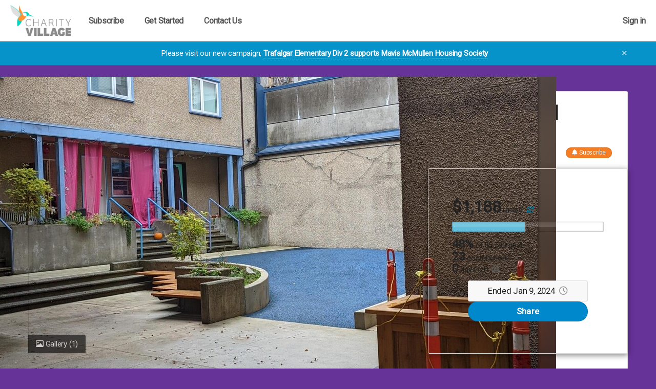

--- FILE ---
content_type: text/html;charset=UTF-8
request_url: https://give.charityvillage.com/e26KH8
body_size: 28031
content:
<!DOCTYPE html >

<html lang="en">


<head>

<meta charset="utf-8" />
<meta http-equiv="X-UA-Compatible" content="IE=edge" />

<link rel="shortcut icon" href="https://static.fundrazr.com/whitelabel/charityvillage/img/favicon.ico" />
<link rel="apple-touch-icon" href="https://static.fundrazr.com/whitelabel/charityvillage/img/apple-touch-icon.png" />

<meta name="mobile-web-app-capable" content="yes" />
<meta name="apple-mobile-web-app-title" content="CharityVillage" />
<meta name="apple-mobile-web-app-status-bar-style" content="black" />
<meta name="viewport" content="width=device-width, user-scalable=no, initial-scale=1.0" />

<link rel="search" type="application/opensearchdescription+xml" href="/opensearch.xml" title="CharityVillage" />
<meta name="run-location" content="website" />

<link rel="stylesheet" type="text/css" href="/style/main.bundle.css?cb=260110041929" />

<script>
  	//function to queue $(document).ready(fn) jquery calls before jquery is loaded.
  	window.ready = [];
  	window.$ = function(f) {
  		ready.push(f);
  	};
</script>
		<link rel="stylesheet" type="text/css" href="https://static.fundrazr.com/whitelabel/themes/0d76492cdb7a4c9992e1172add8af5a1.css?cb=1741112697129" />
		<link rel="stylesheet" type="text/css" href="https://fonts.googleapis.com/css?family=Roboto" />
	<meta name="robots" content="noodp, noydir" />
	<link rel="canonical" href="https://give.charityvillage.com/campaigns/e26KH8" />

<title>Mavis McMullen Housing Society: Please support our Playground Project by Mavis McMullen Housing Society</title>
<meta name="title" content="Mavis McMullen Housing Society: Please support our Playground Project by Mavis McMullen Housing Society" />
<meta name="description" content="Every mother needs a safe place to bring their kids, and this need is greatest in the DTES. We need your help to transform our tired, worn down courtyards into safe and inviting outdoor spaces for our women and their children to gather, play, and grow." />


<meta property="og:type" content="website" />
<meta property="og:site_name" content="CharityVillage" />
<meta property="og:title" content="Mavis McMullen Housing Society: Please support our Playground Project" />
<meta property="og:description" content="Every mother needs a safe place to bring their kids, and this need is greatest in the DTES. We need your help to transform our tired, worn down courtyards into safe and inviting outdoor spaces for our women and their children to gather, play, and grow." />

<meta property="og:image" content="https://static.fundrazr.com/campaigns/c8191624967c4f79bc6cf6edc626866f.jpg?cb=1704845564" />
	<meta property="og:image:width" content="640" />
	<meta property="og:image:height" content="360" />

<meta property="fb:app_id" content="18015191938" />
<meta property="og:url" content="https://give.charityvillage.com/e26KH8" />


<meta name="twitter:card" content="summary_large_image" />
<meta name="twitter:site" content="@CharityVillage" />
<meta name="twitter:title" content="Mavis McMullen Housing Society: Please support our Playground Project" />
<meta name="twitter:description" content="Every mother needs a safe place to bring their kids, and this need is greatest in the DTES. We need your help to transform our tired, worn down courtyards into safe and inviting outdoor spaces for our women and their children to gather, play, and grow." />
<meta name="twitter:image" content="https://static.fundrazr.com/campaigns/c8191624967c4f79bc6cf6edc626866f.jpg?cb=1704845564" />
<meta name="twitter:url" content="https://give.charityvillage.com/e26KH8" />

<link rel="image_src" href="https://static.fundrazr.com/campaigns/c8191624967c4f79bc6cf6edc626866f.jpg?cb=1704845564" />
	
	<link rel="stylesheet" type="text/css" href="/style/bootstrap-responsive.css?cb=260110041929" />
	<link rel="stylesheet" type="text/css" href="/style/activity.bundle.css?cb=260110041929" />
	<link rel="stylesheet" type="text/css" href="/style/editor.bundle.css?cb=260110041929" />
	<link rel="stylesheet" type="text/css" href="/style/jquery.jcrop.css?cb=260110041929" />

<style>
	/* 	Notes:
		1. Default body background-color is set in variables.less.
		2. Default background-image is set in basic.css.
	*/
	
	/* 	Add custom background color to body */
	body {
		position: relative; 					/* Required for positioning of #bg-image */
		background-color: #663399;
	}

	/* FR-5695 */
    /* CP-6041: Removed because of incompatibility. */
    /*#footer-links #copyright {
        color: #663399;
    }*/
	
	/* 	Overrride the default background, 
		which is set via #super-container 
		in basic.css.
	 */
	#super-container {
		background-color: transparent;
		background-image: none; 				/* Hide the default set in basic.css. */
	}
	
	/* 	Show the custom background image if provided.
		This is a fixed position element, which means 
		it cannot be clipped by the parent via css 
		(neither via overflow nor clip). 
	*/
	
	/* 	Phone
		#bg-image is hidden in markup in activity.xhtml 
	*/
	
</style>


	
	<script async="async" src="https://www.googletagmanager.com/gtag/js?id=G-6BGH3ZZFF7"></script>
	<script>
		let platformConfig = {
			'groups': 'system'
		}

		window.dataLayer = window.dataLayer || [];
		function gtag(){dataLayer.push(arguments);}
		gtag('js', new Date());
		gtag('config', 'G-6BGH3ZZFF7', platformConfig);
	</script>
	
	
</head>



<body data-mobile="false" data-touch="false" data-same-site="true" data-background="COLOR" data-breadcrumbs="false" class="     body-fluid                                  ">
	
	
	<div id="fb-root"></div>
	
	<div id="subtle-backdrop" class="hide"></div>

	

	

	

	


	<main>
		<div id="sidebar-layout-wrapper">


			
			<div id="sidebar-page-wrapper" class="fade-in">


				
				<div id="top-bar" class="row fade-in hide">
					<div class="container-fluid" style="padding-right: 0; padding-left: 0;">
						<div class="row-fluid">
							<div class="content span12">
							</div>
						</div>
					</div>
				</div>


				
				<div id="navbar" class="navbar navbar-flex navbar-top full-width">
					<div class="navbar-inner">
						<div id="navbar-container" class="container full-width">
							<a id="skip-navigation" href="#super-container" class="btn scroll-to">Skip to content</a>


							
							
							<div id="nav-lhs" class="offscreen">

									<a class="brand white-label " href="https://charityvillage.com" target="_top" rel="nofollow">
										<img src="//static.fundrazr.com/partners/97fb8263e0544701a6826c685f3e11bd.png" data-whitelabel-id="926" /></a>

							</div>
								<div id="nav-rhs">
									<ul id="top-nav-links" class="nav">
	
		
		<li class="custom-nav hidden-large-desktop" style="margin-right: auto !important;">
			
			
			
			<a class="dropdown-toggle plain" data-toggle="dropdown" title="Organization options" data-placement="bottom"><span class="hidden-phone">Menu</span><span class="visible-phone"><i class="fas fa-ellipsis-v"></i></span> <i class="fas fa-caret-down" style="margin-left: 5px;"></i></a>
		
		
			
			<ul class="dropdown-menu">
						<li class="custom-nav">
								<a href="https://charityvillage.com/subscribe/" target="_blank" rel="nofollow noopener noreferrer">Subscribe</a>
						</li>
						<li class="custom-nav">
								<a href="https://charityvillage.com/crowdfunding" target="_blank" rel="nofollow noopener noreferrer">Get Started</a>
						</li>
						<li class="custom-nav">
								<a href="https://charityvillage.com/contact-us/" target="_blank" rel="nofollow noopener noreferrer">Contact Us</a>
						</li>
			
			</ul>
		</li>
				<li class="custom-nav visible-large-desktop" style="">
						<a href="https://charityvillage.com/subscribe/" target="_blank" rel="nofollow noopener noreferrer">Subscribe</a>
				</li>
				<li class="custom-nav visible-large-desktop" style="">
						<a href="https://charityvillage.com/crowdfunding" target="_blank" rel="nofollow noopener noreferrer">Get Started</a>
				</li>
				<li class="custom-nav visible-large-desktop" style="margin-right: auto !important">
						<a href="https://charityvillage.com/contact-us/" target="_blank" rel="nofollow noopener noreferrer">Contact Us</a>
				</li>


										


										
										<li class="logged-in dropdown not-embedded" style="position: relative; display: none; padding-right: 0;">
	
	
	
	<a id="user-menu-toggle" class="dropdown-toggle" data-toggle="dropdown" title="User options" data-placement="left">
		<span class="notification-count badge badge-warning small fade-in hide">n</span>
			<div class="user-picture"></div>
		<span class="user-name"></span> <i class="fas fa-caret-down" style="margin-left: 5px;"></i></a>
	
	
	
	<ul id="user-menu-options" class="dropdown-menu pull-right">
		
		
		
		<li><a class="user-profile-url" href="" target="_top">Signed in as <b class="user-name"></b></a></li>
		
		
		<li class="divider"></li>


		
		<li><a href="/transactions" target="_top">Contributions</a></li>
		
		
		
		<li><a href="https://give.charityvillage.com/manage" target="_top">Campaigns</a></li>
			<li><a href="https://give.charityvillage.com/organizations" target="_top">Organizations</a></li>
		

		
		<li><a href="/messages" target="_top">Messages <span class="notification-count badge badge-warning small hide">n</span></a></li>


		
		<li><a href="https://give.charityvillage.com/account/settings" target="_top">Account settings</a></li>
		
		
		
		<li><a href="/support" target="_blank">Support</a></li>
			<li class="divider"></li>
			<li><a href="/logout" target="_top">Sign out</a></li>
		
	</ul>
										</li>
								<li class="logged-out" style="display: block; padding-right: 0;">
									<a data-action="login" href="/login" rel="nofollow" target="_top" data-redirect-to="https://give.charityvillage.com/e26KH8?" class="nowrap">Sign in</a>
								</li>

									</ul>
								</div>

						</div>
					</div>
				</div>

				


				
				


				
				<a id="top-scroller" class="inline-edit-link _legacy out"><i class="fas fa-arrow-up"></i></a>


				


				


				
				<div id="tasks-sidebar-wrapper">

					<div id="tasks-backdrop" data-action="toggle-admin-panel" class="fade-in"></div>

					<div id="tasks-page-wrapper">
		<div id="campaign-status" class=" fade-in">
			<div class="container">
				<div class="row">
					<div class="span12">
						Please visit our new campaign, 
						<a class="subtle-link bold" style="color: white; border-color: white" href="https://give.charityvillage.com/e2Tpu2" target="_top">Trafalgar Elementary Div 2 supports Mavis McMullen Housing Society</a>
						<a id="campaign-status-close" class="plain">✕</a>
					</div>
				</div>
			</div>
		</div>


							

							<div id="super-container">

							<noscript><div class="alert alert-error text-center" style="margin: 0 auto 10px;">You need to enable JavaScript to use CharityVillage</div></noscript>


							
							<div class="container                    " style="min-height: 350px;">


	<div id="main-page" style="position: relative;">
		

		
		<div id="top-panel" class="row-panel row show-grid" style="     margin-left: 0;      border: 1px solid #ddd;     border: 1px solid rgba(111,111,111,.24);     border-bottom: none;">


			
			<div id="title-panel" class="span12" style="position: relative; overflow: hidden;">


				
				<div id="campaign-title" class="headline-font ">
						Mavis McMullen Housing Society: Please support our Playground Project
					
				</div>
				
				
				
				<div id="campaign-title-actions">
						<a data-action="follow-campaign" class="btn btn-mini btn-primary subscribe-btn follow off"><i class="fas fa-bell fa-md"></i><i class="fas fa-bell-slash fa-md"></i><i class="fas fa-check fa-md"></i> <span class="follow-label">Subscribe</span><span class="hover-label">Unsubscribe</span></a>
				</div>
				
			</div>
		</div>
			<div class="row-panel row show-grid" style="       position: relative;       margin-left: 0;       ;">
				
				
				
				
				
				<div id="main-panel" class="row-fluid ">
						<div id="border-maker"></div>
					

					
					<div id="media-panel">
							
							
							<div id="video-box" class="fade-in hide-important">
								
								<a title="Close video" id="video-close" class="fade-in hide-important"><i class="far fa-times"></i></a>

								
								<div class="center-fill" style="width: 100%; aspect-ratio: 16/9;">
									<div id="video-player"></div>
								</div>
							</div>
							
							
							<div class="image-box">
								
								
								<div id="video-link" class="active item" style="">
									
									
									<a title="Play video" class="carousel-play hide" style="z-index: 1;"><i class="fas fa-play"></i></a>
		<a data-action="show-mediagallery" data-intent="view" class="corner-peel ">
			<span><i class="far fa-image"></i> Gallery <span class="media-count">(1)</span></span>
		</a>

									
									<div class="center-fill " style="aspect-ratio: 16/9;">

										
										

										
										<img id="campaign-image" src="//static.fundrazr.com/campaigns/c8191624967c4f79bc6cf6edc626866f.jpg?cb=1704845564" />
																				
									</div>
								</div>
							</div>
					</div>
						<div id="stats-panel">


<div id="campaign-stats" class="headline-font with-goal">


	
	<div class="visible-phone">
		<div id="progress-meter-phone" title="Campaign progress">
			<div class="shadow"></div>
			<div class="reflection"></div>
			<div id="progress-indicator-phone" class="animated slideInLeft" style="width: 48%;">
				<div class="progress-cursor"></div>
			</div>
		</div>
	</div>


	
	
	<div class="stats-primary with-goal">

		<span class="inline-block">

			
			
			<span class="stat"><span class="currency-symbol">$</span><span class="amount-raised">1,188</span></span>


			
			<span class="stats-label inline-block-important">
				raised
					<a tabindex="0" title="About $856 USD" data-toggle="tooltip" data-touch-trigger="true"><i class="fr-currency-conversion-icon"></i></a>

			</span>

		</span>


		
		<div class="hidden-phone">
		<div id="progress-meter-tablet-desktop" title="Campaign progress">
			<div class="shadow"></div>
			<div class="reflection"></div>
			<div id="progress-indicator-tablet-desktop" class="animated slideInLeft" style="width: 48%;">
				<div class="progress-cursor"></div>
			</div>
		</div>
		</div>
			<div class="stats-secondary progress-stat">
				<span class="raised-progress">48%</span>
				<span class="stats-label preserve-display"><span class="preserve-case">of</span> <span class="nowrap">$2,500 goal</span></span>
			</div>

	</div>
	
	
	
	<div class="stats-secondary with-goal contributors-stat">
			<a class="subtle-link feed-link" data-toggle="tab" data-feed="donationFeed" href="#contributor-feed">
				<span class="donation-count stat">23</span>
				<span class="stats-label">contributions</span>
			</a>
	</div>
	
	
	
	<div class="stats-secondary with-goal">
			<span class="stats-label lowercase">
				<span class="stat">0</span>
				<span class="stats-label">days left
						<a tabindex="0" data-toggle="tooltip" data-touch-trigger="true" data-html="true" data-content-template="Campaign launched on &lt;br/&gt; {{date}}" data-timestamp="1668719733000" class="muted"><i class="fas fa-calendar-alt"></i></a>
				</span>
			</span>
	</div>
	
	
	
	
	
</div>
	<div id="payments-disabled" class="highlight headline-font">
		
		Ended Jan 9, 2024<a data-toggle="tooltip" data-touch-trigger="true" data-html="true" data-content-template="Campaign ended on &lt;br/&gt; {{date}}" data-timestamp="1704845638000" class="muted" style="margin-left: 1ex;"><i class="far fa-clock"></i></a>
	</div>
								
								<a id="big-share-button" data-action="share-campaign" class="btn btn-xlarge btn-secondary headline-font" onclick="$FR.trackEvent('big-share-btn');">Share</a>

							
							
							
						</div>
					
				</div>
			</div>
			<div id="intro-panel" class="row-panel row show-grid" style="      border-left: 1px solid #ddd;      border-left: 1px solid rgba(111,111,111,.24);      border-right: 1px solid #ddd;      border-right: 1px solid rgba(111,111,111,.24);      border-radius: 0;">
				
				<div class="span12 flex-row" style="        align-items: flex-start;        margin-left: 0;        padding: 0 30px;        gap: 2%">
					
					
					<div id="owner-image-box" style="background-image: url(//static.fundrazr.com/organizations/6bfe0268f2214fa89b8851cb88c82684.jpg)">
					</div>
					
					
					<div id="owner-intro-box">
						
						
						<div class="flex-column">
						
							
							<div id="byline">
								<span>
									By
												<a class="name subtle-link bold" title="View profile" href="https://give.charityvillage.com/profiles/mavis-mcmullen-housing-society" target="_blank">Mavis McMullen Housing Society</a>
								</span>
							</div>
							
							
							
							
							

							


							
							


							
							<div id="owner-info" class="small">
											<span class="small muted nowrap dot-after"><a class="local-cluetip muted" rel="#payto-tooltip">Organization campaign</a></span>
									<span id="campaign-type" class="small dot-after"><a id="campaign-type-info" class="cluetip muted" rel="public-kia-info"><i>Keep it all</i></a></span>
									<span class="small">
										<a class="muted" data-action="find-campaigns" data-location="16539" target="_blank" rel="nofollow" title="Find more campaigns here">Vancouver, BC, CA</a></span>


								
								<span class="public-option inline">

									
									<span class="small dot-before"><a data-action="report-campaign" class="nowrap">Report</a></span>

								</span>

							</div>
						</div>
						
					</div>
				</div>
				
				
				
				
			</div>
		
		
		
		<div id="feed-panel" class="row show-grid">
			
			
			<div id="feed-nav-box" class="container with-underline-tabs">




	<ul id="feed-nav" class="nav nav-tabs underline-tabs non-responsive fade-in">
		<li class="always-visible active  ">
			<a href="#story-feed" data-toggle="tab" data-parent-feed="#story-feed">Story</a>
		</li>
		<li class=" ">
			<a href="#highlights-feed" data-toggle="tab" data-parent-feed="#story-feed" data-child-feed="#highlights-feed" onclick="$FR.trackEvent('view-hightlightsfeed', 'campaign', '');">Highlights</a>
		</li>
	
	
	
	<li class=" ">
		<a href="#update-feed" data-toggle="tab" data-feed="storyFeed" onclick="$FR.trackEvent('view-updatefeed', 'campaign', '');">Updates<span class="update-count tab-info">0</span></a>
	</li>
		<li class=" ">
			<a href="#contributor-feed" data-toggle="tab" data-feed="donationFeed" onclick="$FR.trackEvent('view-contributorfeed', 'campaign', '');">Activity<span class="activity-count tab-info">23</span>
			</a>
		</li>
		
		
		
		<li class="dropdown visible-nav-collapsed fade-in hide">
			<a id="more-menu" class="dropdown-toggle body-font-color never-active-style" data-toggle="dropdown">
				<i class="far fa-ellipsis-h"></i></a>
			<ul class="dropdown-menu mobile-centered">
		<li class="visible-nav-collapsed ">
			<a href="#highlights-feed" data-toggle="tab" data-parent-feed="#story-feed" data-child-feed="#highlights-feed" onclick="$FR.trackEvent('view-hightlightsfeed', 'campaign', '');">Highlights</a>
		</li>
	
	
	
	<li class="visible-nav-collapsed ">
		<a href="#update-feed" data-toggle="tab" data-feed="storyFeed" onclick="$FR.trackEvent('view-updatefeed', 'campaign', '');">Updates<span class="update-count tab-info">0</span></a>
	</li>
		<li class="visible-nav-collapsed ">
			<a href="#contributor-feed" data-toggle="tab" data-feed="donationFeed" onclick="$FR.trackEvent('view-contributorfeed', 'campaign', '');">Activity<span class="activity-count tab-info">23</span>
			</a>
		</li>
			</ul>
		</li>
		
	</ul>
			</div>
			
			
			
			<div id="feed-row" class="row-panel row-fluid" style="       border: 1px solid #dddddd;       border: 1px solid rgba(111,111,111,.24);       margin-top: -10px;       padding-top: 10px;">
				
				
				
				<div id="left-col" class="span12">
					<div class="left-col">

<div id="feed">
	<div class="tab-content">
		
		
		<div id="story-feed" data-tab-type="parent" class="tab-pane min-height fade-in active has-story">

<div id="story-wrapper" class=" ">
	
	
	
	<p class="highlight public-option no-story-alert " style="margin-top: 0; display: none;">
		Mavis McMullen Housing Society hasn't added a story.</p>
	
	
	
	<div id="full-story" class="wysiwyg-content clearfix not-empty "><p>
  <span style="color: rgb(128,0,128);">
    <strong>The Mavis McMullen Playground Project: <em>Creating safe
        outdoor spaces for women and children in the Downtown Eastside</em></strong></span></p>
<p>
  <span style="color: rgb(128,0,128);">Mavis McMullen Housing Society’s
    women-led housing model has been offering stable, affordable, and
    independent housing to women and their families in the Downtown
    Eastside of Vancouver since 1986. Our resilient women and their
    families are determined to live abundant lives despite facing
    complex challenges, including poverty, addiction and mental illness,
    and trauma. But they are united in their desire to live – and thrive
    – independently. </span></p>
<p>
  <span style="color: rgb(128,0,128);">
    <em> To achieve their goals, our women need access to resources,
      safe spaces for their children to play and grow, and enriching
      connections that root them in a community. </em></span></p>
<p>
  <span style="color: rgb(128,0,128);">
    <strong> One of the largest needs for our residents with children is
      a safe place to bring their children to play outside.</strong>
    Fresh air and activity are critical for young children’s physical,
    social, and mental health – but for too many mothers on Vancouver’s
    downtown eastside, the risks in outdoor spaces outweigh the benefits
    of going out. They need a safe place for their kids to just be kids.  </span></p>
<p>
  <span style="color: rgb(128,0,128);">
    <strong>We need your help to transform our tired, worn down
      courtyards into safe and inviting outdoor spaces for our women and
      their children to gather, play, and grow.</strong></span></p>
<p>
  <span style="color: rgb(128,0,128);">Your donation goes a long way.</span></p>
<ul>
  <li>
    <span style="color: rgb(128,0,128);">
      <em> $10 buys seeds for vegetables and herbs to fill planter boxes </em></span></li>
  <li>
    <span style="color: rgb(128,0,128);">
      <em> $25 can buy indigenous plants and flowers  for the garden spaces</em></span></li>
  <li>
    <span style="color: rgb(128,0,128);">
      <em> $50 can buy outdoor toys and games</em></span></li>
  <li>
    <span style="color: rgb(128,0,128);">
      <em> $75 can buy gardening tools</em></span></li>
  <li>
    <span style="color: rgb(128,0,128);">
      <em> $100  can help fund a picnic or summer barbeque in the garden</em></span></li>
  <li>
    <span style="color: rgb(128,0,128);">
      <em> $125  can provide a gardening workshop for children and teens</em></span></li>
  <li>
    <span style="color: rgb(128,0,128);">
      <em> $150 or more can help replace the playground structures and
        safety flooring</em></span></li></ul>
<p>
  <span style="color: rgb(128,0,128);">Our goal is to raise $2500 to
    help bring our outdoor spaces back to life and provide a safe place
    for kids to play.  Make a donation and we’ll keep you updated on our
    playground transformation.</span></p>
<p>
  <span style="color: rgb(128,0,128);">
    <strong>This Giving Tuesday, support Mavis McMullen Housing
      Society’s Playground Project. Your donation can help create safe,
      beautiful outdoor spaces for women and children living in the
      Downtown Eastside area to connect, play, and thrive.</strong></span></p>
	</div>
	
</div>


	


	
	<div id="preview-lightbox-react" class="lightbox hide fade" data-fixed="false">

		<div class="modal-body">


			
			<div id="preview-header">

				
				<ul class="nav _views-control">
					<li id="post" class="active">
						<a class="reversed" href="#post-preview" data-mode="post" data-toggle="tab">Activity feed</a></li>
					<li id="email">
						<a class="reversed" href="#email-preview" data-mode="email" data-toggle="tab">Email</a></li>
				</ul>

				
				<div class="_header-msg reversed small italic">
					<b class="msg">This is a preview</b><br />
					<span id="email-subject"></span>
				</div>

				
				<a class="reversed plain" data-dismiss="modal">✕</a>

			</div>


			
			<div class="tab-content">

				
				<div id="post-preview" class="tab-pane fade-in active">
					<div class="container">
						<div id="campaign-proxy" class="row-fluid">
							<div id="feed-proxy" class="span8">
								<div id="post-preview-content"></div>
							</div>
						</div>
					</div>
				</div>

				
				<div id="email-preview" class="tab-pane fade-in" style="overflow-y: hidden">
					<iframe name="email-preview-iframe" scrolling="no" frameborder="0" allowTransparency="true"></iframe>
				</div>

			</div>


			

		</div>
	</div>
				<div id="highlights-feed" data-tab-type="child">
	
	
	
	<div id="highlight-feed">
		<div class="feed-name clearfix">
			<h4 class="feed-name inline-block">Highlights</h4>
			<i class="dot-before"></i>
			<a data-action="view-activity" class="plain"><span class="underline">See all activity</span><span class="activity-count tab-info no-underline">23</span></a>
		</div>
	</div>

<div id="feed-item-box-1" class="feed-box fade-in" style="">
	
	
	
	<div class="feed-item-box" style="clear: both;">
	</div>
	
	
	
	<div class="feed-info-box">
		<div class="feed-nav" style="text-align: center">
			<a class="btn btn-small load-more page-link">Show more</a>
		</div>
	</div>
	
</div>
				</div>
			
		</div>
		
		
		
		<div id="update-feed" data-tab-type="singleton" class="tab-pane min-height fade-in ">
			
			<h4 class="feed-name flex-row" style="align-items: center; justify-content: space-between; gap: 2em;">Updates</h4>
			

			
			<div class="no-feed-item feed-item fade-in" style="display: none; ">
				<div class="item-header">
					<div class="item-picture" style="background-image: url( //static.fundrazr.com/organizations/6bfe0268f2214fa89b8851cb88c82684.jpg );"></div>
					<div>
						<span class="item-name">Mavis McMullen Housing Society</span> hasn't posted any updates yet.
					</div>
				</div>
			</div>

<div id="feed-item-box-2" class="feed-box fade-in" style="">
		<div class="feed-header has-items text-right small clearfix" style="">
			<a class="sort-feed on" data-action="sort-activity-feed" data-order="newest-first">Newest</a>
			<span class="v-divider"> | </span>
			<a class="sort-feed" data-action="sort-activity-feed" data-order="oldest-first">Oldest</a>
		</div>
	
	
	
	<div class="feed-item-box" style="clear: both;">
	</div>
	
	
	
	<div class="feed-info-box">
		<div class="feed-nav" style="text-align: center">
			<a class="btn btn-small load-more page-link">Show more</a>
		</div>
	</div>
	
</div>
			
		</div>
			<div id="contributor-feed" data-tab-type="singleton" class="tab-pane min-height fade-in ">

				<h4 class="feed-name">Activity</h4>

<div id="feed-item-box-4" class="feed-box fade-in" style="">
	
	
	
	<div class="feed-item-box" style="clear: both;">
	</div>
	
	
	
	<div class="feed-info-box">
		<div class="feed-nav" style="text-align: center">
			<a class="btn btn-small load-more page-link">Show more</a>
		</div>
	</div>
	
</div>
			</div>
			
	</div>
	
</div>
					</div>
				</div>
				
				
				
				<div id="right-col" class="hide">
						<div id="recent-contributions" class="hidden-phone">
							
							<div class="feed-name bold" style="margin-bottom: 10px;">Recent contributions</div>

<div id="feed-item-box-5" class="feed-box fade-in" style="">
	
	
	
	<div class="feed-item-box" style="clear: both;">
	</div>
	
	
	
	<div class="feed-info-box">
		<div class="feed-nav" style="text-align: center">
			<a class="btn btn-small load-more page-link">Show more</a>
		</div>
	</div>
	
</div>
						</div>
					
				</div>
			</div>
		</div>
	</div>
		


<script id="feed-item-template" type="text/template">
	<div class="feed-item">

		
				
		<div class="item-schedule hide"><a class="local-cluetip subtle-link scheduled-post-info" rel="scheduled-post">Unpublished</a></div>
		
		
		
		<i class="item-lock fas fa-lock" style="display: none;" title="Only you can see this post"></i>
		
		
		
		
		
		<div class="item-header">
			
			
			<div class="item-picture">
				
			</div>

			<div>
			
				
				<div class="headline-font">

					
					<span class="item-name"></span> <a class="item-role cluetip"></a>

					
					<span class="item-tagline"></span>

				</div>
			
				
				<div class="item-info">
					<span class="item-type"></span>
					<span class="dot-before"></span>
					<a class="item-time plain" href="#" target="_top"></a>
				</div>
			
			</div>
		</div>
		
		
		
		<div class="item-content">
			<div class="item-message"></div>
			<div class="item-gif hide"></div>
		</div>
		<div class="item-content item-dedication">
		</div>

		
		<div class="item-media"></div>
			
			
		
		<div class="item-actions">
			<span class="activity-like">
				<a class="like-btn plain off nowrap" href="javascript:void(0)"><i class="far fa-thumbs-up"></i> Like</a> <span class="counter like-count"></span>
			</span>
				<span class="dot-before"></span><a title="Share this item" class="share-link plain nowrap" href="javascript:void(0)"><i class="far fa-share-square"></i> Share</a>
			<span class="item-custom-actions"></span>
		</div>
			<div class="item-comments hide">
				<a class="load-more">View all comments</a>
				
				
				<div class="entries fade-in"></div>
			</div>
	
	</div>
</script>



<script id="basic-feed-item-template" type="text/template">
	<div class="feed-item basic-feed-item">
		
		
		
		<i class="item-lock fas fa-lock" style="display: none;" title="Only you can see this post"></i>
		
		
		
		<div class="item-header">
			
			
			<div class="item-picture">
				
			</div>

			<div>
			
				
				<div class="headline-font">

					
					<span class="item-name"></span> <a class="item-role cluetip"></a>

					
					<span class="item-tagline"></span>

				</div>
			
				
				<div class="item-info">
					<span class="item-type"></span>
					<span class="dot-before"></span>
					<a class="item-time plain" href="#" target="_top"></a>
				</div>
			
			</div>
		</div>

		
		
		<div class="item-content">
			<div class="item-message"></div>
		</div>
			
		
			
		
	
	</div>
</script>


<div id="scheduled-tooltip" class="clearfix" style="display: none; font-size: 14px; line-height: 20px; padding: 25px 15px 20px;">
	
</div>

<script id="feed-comment-template" type="text/template">
	<div class="item-comment fade-in">
		
		<div class="item-header">
			<a class="item-owner-link" href="#" target="_blank">
				<div class="item-picture"></div>
			</a>
			<a class="item-owner-link item-name bold" href="#" target="_blank"></a>
			<span class="dot-before"></span><span class="item-time muted"></span>
		</div>
		
		<div class="item-content">
			<div class="item-message"></div>
			<div class="item-gif hide"></div>
		</div>
		
		<div class="item-actions">
			<span class="activity-like">
				<a class="like-btn off" href="javascript:void(0)"><i class="far fa-thumbs-up"></i> Like</a>
				
				<span class="counter like-count"></span>
			</span>
			<span class="item-custom-actions"></span>
		</div>
		
	</div>
</script>
		


<script id="feed-reward-template" type="text/template">
	<div class="item-reward clearfix">
		<a class="image-box more-info" target="_top">
			<img class="image" />
		</a>
		<div class="info">
			<div class="headline">
				<span class="title"></span>
			</div>
			<ul class="actions dot-between">
				<li><a class="claim-item">Select this perk</a></li>
			</ul>
		</div>
	</div>
</script>



<script id="reward-popup-template" type="text/template">
	<div class="reward clearfix">
		<a class="image-box more-info" target="_top">
			<div class="image-wrapper">
				<img class="image" />
			</div>
		</a>
		<div class="info">
			<div class="headline headline-font">
				<span class="price"></span>
				<span class="title"></span>
			</div>
			<ul class="stats dot-between">
				<li class="claimed"><span class="claimed-amount"></span> <span class="claim-action"></span></li>
				<li class="remaining"><span class="remaining-amount"></span> remaining</li>
				<li class="shipping"></li>
			</ul>
			<div class="description"></div>
			<ul class="actions dot-between">
				<li><a class="more-info small">Learn more</a></li>
				<li><a class="claim-item small"></a></li>
			</ul>
		</div>
	</div>
</script>



<div id="reward-tooltip" class="clearfix" style="display: none; font-size: 14px; line-height: 20px; padding: 25px 15px 20px;">
	
</div>

	<div id="mg-overlay" style="display: none;"></div>

	<div id="mg-body" style="display: none;">


		
		<div id="mg-controls">

			
			<a data-action="show-grid"><i class="fas fa-th"></i> Browse</a>

			
			<a data-action="show-gallery"><i class="far fa-image"></i> View</a>

			
			<a data-action="toggle-slideshow"><i id="slideshow-icon" class="fas fa-presentation"></i> <span id="slideshow-label">Slideshow</span></a>

			
			<a data-action="add-media" class="admin-option inline"><i class="fas fa-plus"></i><span class="hidden-phone"> Add</span></a>

			
			<span><span class="visible-desktop"><a data-action="toggle-comments"><i class="far fa-comments"></i> <span id="toggle-label">Hide comments</span></a></span></span>

			
			<span><span class="hidden-desktop"><a data-action="toggle-comments"><i class="far fa-comments"></i><span class="hidden-phone"> Comments</span></a></span></span>

			<a data-action="close-gallery" id="mg-close-button" class="right">✕</a>
		</div>


		
		<div id="mg-outerbox">


			
			<div id="mg-placeholder" class="clearfix" style="display: none;">
				<div class="admin-option">
					<h3>Uh oh!</h3>
					<p>Your media gallery is empty. That means you're missing a powerful
						opportunity to bring attention to your cause.</p>
					<a data-action="add-media" class="btn btn-medium btn-primary" style="margin: 15px 0;">Add pictures now</a>
					<p>(You can add videos, too.)</p>
				</div>

				
				<div class="public-option hide">
					<p>The media gallery is empty.</p>
				</div>
			</div>


			
			<div id="mg-grid" class="clearfix">

				

				
				<a id="grid-placeholder" class="admin-option" data-action="add-media">
					<div class="mg-thumbnail">
						<i class="fas fa-plus"></i> Add
					</div>
				</a>
			</div>


			
			<div id="mg-gallery" class="hide">


				
				<div id="mg-stage-col">

					<div id="mg-stage-table">

						
						<div id="gallery-carousel" class="frcarousel slide">
							<div class="carousel-video"></div>
							<div class="carousel-video-blind"></div>
							<div class="carousel-inner"></div>
							<span class="carousel-control left hide-important"><i class="fal fa-chevron-left"></i></span>
							<span class="carousel-control right hide-important"><i class="fal fa-chevron-right"></i></span>
						</div>

						
						<div id="slideshow-carousel" class="frcarousel slide hide">
							<div class="carousel-video"></div>
							<div class="carousel-video-blind"></div>
							<div class="carousel-inner">
								<div class="item active" data-id="_default_" data-image-id="43Gl6f" data-video-url="" data-video-id="">
									<img src="//static.fundrazr.com/campaigns/c8191624967c4f79bc6cf6edc626866f.jpg?cb=1704845564" />
								</div>
							</div>

							<span class="carousel-control left hide-important"><i class="fal fa-chevron-left"></i></span>
							<span class="carousel-control right hide-important"><i class="fal fa-chevron-right"></i></span>
						</div>

					</div>

					
					<div id="mg-item-controls">

						
						<div class="mouseover-item">
							<span class="activity-like">
								
							</span>
							<a data-action="comment-on-item"><i class="far fa-comment"></i> Comment</a>
								<a data-action="share-item"><i class="far fa-share-square"></i> Share</a>

							<a class="right admin-option" data-action="delete-item"><i class="far fa-trash-alt"></i> Delete</a>
							<a class="right admin-option" data-action="make-item-default"><i class="far fa-circle"></i> <span class="label-text">Set as</span> <span class="media-item-label"></span></a>
						</div>

					</div>
				</div>


				
				<div id="mg-activity-col">
					<div id="mg-activity-scroll">

<div id="gallery-feed" class="feed-box fade-in" style="">
	
	
	
	<div class="feed-item-box" style="clear: both;">
	</div>
	
	
	
	<div class="feed-info-box">
		<div class="feed-nav" style="text-align: center">
			<a class="btn btn-small load-more page-link">Show more</a>
		</div>
	</div>
	
</div>

					</div>
				</div>

			</div>
		</div>
	</div>


	
	<div id="delete-media-dialog" class="modal hide fade" style="width: 400px;">
		<div class="modal-header">
			<button type="button" class="close" data-dismiss="modal" aria-hidden="true"><i class="fal fa-times"></i></button>
			<h3>Delete media item?</h3>
		</div>
		<div class="modal-body">
			<p>Are you sure you want to delete this item from the media gallery?</p>
			<div class="checkbox had-activity hide">
				<input type="checkbox" id="confirm-remove-in-activity" />
				<label for="confirm-remove-in-activity">Also remove it from any related activity</label>
			</div>
		</div>
		<div class="modal-footer">
			<a class="btn btn-hover" data-dismiss="modal">Cancel</a>
			<a id="confirm-media-delete" class="btn btn-primary" data-dismiss="modal">Delete</a>
		</div>
	</div>


	
	<div id="set-default-media-dialog" class="modal hide fade" style="width: 400px;">
		<div class="modal-header">
			<button type="button" class="close" data-dismiss="modal" aria-hidden="true"><i class="fal fa-times"></i></button>
			<h3>Set as <span class="media-item-label"></span>?</h3>
		</div>
		<div class="modal-body">

			
			<div class="hidden-by-layout hide">

				
				<p class="is-video hide">
					The campaign video will appear in social media and email.
				</p>

				
				<p class="is-image hide">
					The campaign cover picture will appear in social media and email.
				</p>
			</div>

			
			<p class="not-hidden-by-layout">
				The <span class="media-item-label"></span> will appear at the top of your campaign
				page<span class="is-image hide"> and in social media and email</span>.
			</p>
		</div>
		<div class="modal-footer">
			<a class="btn btn-hover" data-dismiss="modal">Cancel</a>
			<a id="confirm-media-set" class="btn btn-primary" data-dismiss="modal">Apply</a>
		</div>
	</div>


	
	<div id="reset-default-media-dialog" class="modal hide fade" style="width: 400px;">
		<div class="modal-header">
			<button type="button" class="close" data-dismiss="modal" aria-hidden="true"><i class="fal fa-times"></i></button>
			<h3>Reset <span class="media-item-label"></span>?</h3>
		</div>
		<div class="modal-body">

			
			<div class="hidden-by-layout hide">
				It won't be used as default in social media and email.
				The <span class="media-item-type"></span> will remain in the media gallery.
			</div>

			
			<p class="not-hidden-by-layout">
				It will be removed from the top of your campaign and won't be used as default in social media and email.
				The <span class="media-item-type"></span> will remain in the media gallery.
			</p>

		</div>
		<div class="modal-footer">
			<a class="btn btn-hover" data-dismiss="modal">Cancel</a>
			<a id="confirm-media-reset" class="btn btn-primary" data-dismiss="modal">Apply</a>
		</div>
	</div>


	
	<div id="edit-media-description-dialog" data-backdrop="static" data-keyboard="false" class="modal hide fade">
		<div class="modal-header">
			<button type="button" class="close" data-dismiss="modal" aria-hidden="true"><i class="fal fa-times"></i></button>
			<h3>Edit <span class="type"></span> description</h3>
		</div>
		<div class="modal-body">
			<div class="content">
			<textarea id="media-description-text" rows="5" class="resize-y" style="width: 100%;"></textarea>
			</div>
		</div>
		<div class="modal-footer">
			<a class="btn btn-hover" data-dismiss="modal">Cancel</a>
			<a id="save-media-description" class="btn btn-primary" data-dismiss="modal">Save</a>
		</div>
	</div>

	<div id="share-dialog" class="modal hide fade">
		<div class="modal-header">
			<button type="button" class="close" data-dismiss="modal" aria-hidden="true"><i class="fal fa-times"></i></button>
			<h3>Share</h3>
		</div>
		<div class="modal-body">
				<p class="legible-width">
					Every share helps the cause reach more people and raise more money,
					usually about $30 more, sometimes much more.
				</p>
	

	
	<div class="share-link-wrap legible-width ">
		<div class="input-prepend input-append _not-rounded share-link-ui ">
			<span class="add-on hidden-small-phone"><i class="fa-solid fa-lg fa-link"></i></span>
			<input id="shortlink-fld-2" type="text" readonly="readonly" class="clipboard-copy" />
			<a data-action="copy-to-clipboard" data-clipboard-target="#shortlink-fld-2" class="btn btn-info btn-color add-on">Copy</a>
		</div>
	</div>

	
	<div class="share-grid  ">

		
		<a data-action="web-share" class="hide"><i class="fa-regular fa-share-nodes btn"></i> Share to...</a>

		
		<a data-action="facebook-share-campaign"><i class="fab fa-facebook-f btn-facebook"></i> Facebook</a>

		
		<a data-action="tweet-campaign"><i class="fab fa-x-twitter btn-twitter"></i> X</a>

		
		<a data-action="linkedin-share-campaign"><i class="fab fa-linkedin-in btn-linkedin"></i> LinkedIn</a>

		
		<a data-action="email-campaign"><i class="far fa-envelope btn"></i> Email</a>
			<a data-action="share-via-sms" data-mobile="false"><i class="fas fa-message-sms btn"></i> Text</a>

		
		<a data-action="fbmessenger-share-campaign" data-mobile="false"><i class="fab fa-facebook-messenger btn-fbmessenger"></i> Messenger</a>
			<a data-action="whatsapp-share-campaign"><i class="fab fa-whatsapp btn-whatsapp"></i> Whatsapp</a>
			<a data-action="qrcode-campaign"><i class="fa-regular fa-qrcode btn"></i> QR code</a>
			<a data-action="embed-campaign"><i class="fas fa-code btn"></i> Embed</a>

	</div>

		</div>
	</div>


<div id="embed-dialog" class="modal hide fade" style="width: 686px">
	<div class="modal-header">
		<button type="button" class="close" data-dismiss="modal" aria-hidden="true"><i class="fal fa-times"></i></button>
		<h3>Embed</h3>
	</div>
	<div>
		<div id="configure-widget-box">
			<div class="modal-body">
				<p style="margin: 0 0 30px 0;">Embed a campaign widget on your Website or blog with just a few snippets of code.</p>
				<div class="form-horizontal">
					<div class="control-group">
						<label class="control-label">Widget style</label>
						<div class="controls">
							<select id="widget-style" class="input-large">
								<option value="rectangle">300x250 badge</option>
								<option value="tower">300x450 badge</option>
								<option value="towerSlim">220x440 badge</option>
								<option value="small">Small badge</option>
								<option value="tall">Tall badge</option>
								<option value="wide">Wide badge</option>
								<option value="pay">Donate button</option>
							</select>
						</div>
					</div>
					<div class="control-group" data-widget-type="badge">
						<label class="control-label">Width (pixels)</label>
						<div class="controls">
							<input id="widget-width" type="text" class="input-small" />
							<span id="width-limits" class="help-inline"></span>
						</div>
					</div>
					<div class="control-group hide" data-widget-type="pay">
						<label class="control-label">Button text</label>
						<div class="controls">
							<input id="widget-buttontext" type="text" class="input-medium" value="Donate" maxlength="20" />
						</div>
					</div>
					<hr />
					<div class="control-group">
						<label class="control-label">Preview</label>
						<div class="controls">
							<div class="clearfix" style="position: relative; min-height: 150px;">
								<div id="widget-loading" style="position: absolute; top: 0px; left: 0px; width: 80px; text-align: center;">
									<p><i class="loader loader-large"></i></p>
								</div>
								<div id="widget-preview" style="position: relative; margin: 0;"></div>
							</div>
						</div>
					</div>
				</div>
			</div>
			<div class="modal-footer">
				<a class="btn btn-hover" target="_blank" href="https://connectionpoint.com/help/docs/how-to-create-custom-widgets/">Help</a>
				<button id="get-code-btn" type="button" class="btn btn-primary">Get the code</button>
			</div>
		</div>
		<div id="get-widget-box">
			<div class="modal-body">
				<p style="margin: 0 0 30px 0;">Embed a campaign widget on your Website or blog with just a few snippets of code.</p>
				<form class="form-horizontal">
					<div class="control-group">
						<label class="control-label">Loader script</label>
						<div class="controls">
							<textarea id="widget-loader-script" rows="6" readonly="readonly" class="clipboard-copy" style="width: 100%;" spellcheck="false">&lt;script&gt;(function() { var d = document, fr = d.createElement('script'); fr.type = 'text/javascript'; fr.async = true; fr.src = 'https://static.fundrazr.com/widgets/loader.js'; var s = d.getElementsByTagName('script')[0]; s.parentNode.insertBefore(fr, s);})();&lt;/script&gt;</textarea>
							
							<div class="help-block">
								Include the Loader script on your page <em>once</em>.<br />
								<a data-action="copy-to-clipboard" data-clipboard-target="#widget-loader-script">Copy to clipboard</a>
							</div>
						</div>
					</div>
					<div class="control-group">
						<label class="control-label">Widget code</label>
						<div class="controls">
							<textarea id="widget-code" rows="3" readonly="readonly" class="clipboard-copy" style="width: 100%;" spellcheck="false"></textarea>
							
							<div class="help-block">
								Include the Widget code where you want the widget to appear on your page.<br />
								<a data-action="copy-to-clipboard" data-clipboard-target="#widget-code">Copy to clipboard</a>
							</div>
						</div>
					</div>
				</form>
			</div>
			<div class="modal-footer">
				<a class="btn btn-hover left" target="_blank" href="https://connectionpoint.com/help/docs/how-to-create-custom-widgets/">Help</a>
				<button id="change-widget-btn" type="button" class="btn btn-hover">Back</button>
				<button type="button" class="btn btn-primary hide-dialog" data-dismiss="modal">Close</button>
			</div>
		</div>
	</div>
</div>


<div id="shortlink-dialog" class="modal hide fade" style="width: 420px;">
	<div class="modal-header">
		<button type="button" class="close" data-dismiss="modal" aria-hidden="true"><i class="fal fa-times"></i></button>
		<h3>Share a link</h3>
	</div>
	<div class="modal-body">
        Send anyone this link to the campaign.
        <div style="margin: 20px 0 0;">
			<div class="input-append _not-rounded flex-row">
				<input id="shortlink-fld" type="text" readonly="readonly" class="clipboard-copy" style="flex: 1; height: 3em;" />
				<a data-action="copy-to-clipboard" data-clipboard-target="#shortlink-fld" class="btn btn-info add-on" style="height: 3em; padding: 10px;">Copy</a>
			</div>
		</div>
	</div>
</div>

	
	<div id="qrcode-dialog" class="modal hide fade" style="width: 375px;">
		<div class="modal-header">
			<button type="button" class="close" data-dismiss="modal" aria-hidden="true"><i class="fal fa-times"></i></button>
			<h3>QR code</h3>
		</div>
		<div class="modal-body ">
			<p class="qr-code-help-text"></p>
			<div style="     position: relative;     display: flex;     align-items: center;     justify-content: center;     width: 300px;     height: 300px;     margin: 10px auto 0;">
				<img id="dialog-qrcode" class="fade-in" style="position: absolute; z-index: +1;" />
				<div class="loading" style="flex: 1;"></div>
			</div>
		</div>
		<div class="modal-footer">
			<a class="btn btn-primary" id="dialog-qrcode-download">Download</a>
		</div>
	</div>


<div id="delete-story-dialog" class="modal hide fade">
	<div class="modal-header">
		<button type="button" class="close" data-dismiss="modal" aria-hidden="true"><i class="fal fa-times"></i></button>
		<h3>Delete update</h3>
	</div>
	<div class="modal-body">
		<p>Delete this story update?</p>
		
		
		<p class="help-text" id="story-media-help">Any pictures or videos will remain in the campaign's media gallery.</p>
	</div>
	<div class="modal-footer">
		<a class="btn btn-hover" data-dismiss="modal">Cancel</a>
		<a id="confirm-story-delete" class="btn btn-primary" data-dismiss="modal">Delete</a>
	</div>
</div>


<div id="delete-milestone-dialog" class="modal hide fade" style="width: 360px;">
	<div class="modal-header">
		<button type="button" class="close" data-dismiss="modal" aria-hidden="true"><i class="fal fa-times"></i></button>
		<h3>Delete milestone</h3>
	</div>
	<div class="modal-body">
		<p>Delete this milestone?</p>
		<img id="delete-milestone-image" style="width: 100%; height: auto;" />
	</div>
	<div class="modal-footer">
		<a class="btn btn-hover" data-dismiss="modal">Cancel</a>
		<a id="confirm-milestone-delete" class="btn btn-primary" data-dismiss="modal">Delete</a>
	</div>
</div>


<div id="edit-message-dialog" data-backdrop="static" data-keyboard="false" class="modal hide fade" style="width: 300px">
	<div class="modal-header">
		<button type="button" class="close" data-dismiss="modal" aria-hidden="true"><i class="fal fa-times"></i></button>
		<h3>Edit your message</h3>
	</div>
	<div class="modal-body">
		<div class="content">
		<textarea id="edit-message-text" maxlength="1000" rows="5" style="width: 100%;"></textarea>
		</div>
	</div>
	<div class="modal-footer">
		<a class="btn btn-hover" data-dismiss="modal">Cancel</a>
		<a id="save-message" class="btn btn-primary" data-dismiss="modal">Save</a>
	</div>
</div>

<div id="report-campaign-dialog" class="modal hide fade">
	<div class="modal-header">
		<button type="button" class="close" data-dismiss="modal" aria-hidden="true"><i class="fal fa-times"></i></button>
		<h3>Report campaign</h3>
	</div>
	<div class="modal-body">

		
		
		<div data-status-code="200" class="fade-in" style="display: none;">
			
			<p class="success bold">Report submitted</p>
			
			<p>Thank you. We take reports like yours very seriously. 
				Our goal is to keep the community safe.</p>
			
			<p>Please know that we may contact you for more information, 
				but that we won't notify you personally of our decision. 
				If the campaign remains available within a few days, it's 
				likely that we determined it not to be in violation of our 
				policies.</p>
		</div>

		
		
		<div data-status-code="403" class="fade-in" style="display: none;">
				
			<p class="success">
				Thank you. We've already received your previous report.
				If the campaign remains available within a few days, it's 
				likely that we determined it not to be in violation of our 
				policies.</p>
		</div>

		
		
		<div id="report-ui" class="fade-in">
			<div class="content" style="margin-bottom: 20px;">
				<p>Tell us about the problem. Please fill 
					in both fields below.</p>
			</div>
			<form class="form-horizontal">
				<div class="control-group">
					<label for="report-reason" class="control-label">This campaign ...</label>
					<div class="controls">
					
						
						<select id="report-reason" style="width: 100%;">
							<option value="NONE_SELECTED" disabled="disabled" selected="selected">Specify problem ...</option>
							<option value="COPYCAT">is a copy of another campaign</option>
							<option value="ABUSE">includes abusive or unwanted comments</option>
							<option value="DEFAMATORY">is defamatory</option>
							<option value="FRAUD">is potentially fraudulent</option>
							<option value="RAFFLE">is a raffle</option>
							<option value="IP_INFRINGEMENT">infringes on intellectual property or copyright</option>
							<option value="OTHER">is inappropriate for another reason</option>
						</select>
					</div>
				</div>
				<div class="control-group">
					<label for="report-additional-information" class="control-label">Details</label>
					<div class="controls">
						<textarea id="report-additional-information" style="width: 100%" rows="5" cols="auto" placeholder="Please provide a little more info." maxlength="1000"></textarea>
					</div>
				</div>
			</form>
		</div>
		
		
		
		<div data-status-code="400" class="alert alert-error fade-in" style="position: relative; display: none; margin-bottom: 0;">
			
			<b>Please fill in both fields above.</b>
		</div>
		
	</div>
	
	
	<div class="modal-footer">
		<div class="buttons">
			<a id="close-report-link" class="btn btn-primary" data-dismiss="modal" aria-hidden="true" style="display: none;">Close</a>
			<a id="cancel-report-link" class="btn btn-hover" data-dismiss="modal" aria-hidden="true">Cancel</a>
			<a id="submit-report" class="btn btn-primary">Report</a>
		</div>
	</div>
</div>



<div id="record-video-dialog" data-backdrop="static" data-keyboard="false" class="modal hide fade">
	<div class="modal-header">
		<button type="button" class="close" data-dismiss="modal" aria-hidden="true"><i class="fal fa-times"></i></button>
		
		
		<h3 class="record">Record a video</h3>
		
		
		<h3 class="upload hide">Upload a video</h3>
	
	</div>
	
	<div class="modal-body">
		<div class="content">
			<div class="row-fluid">
				<div class="span12" style="overflow: hidden;">
					
					
					<p class="record" style="margin-top: 0; margin-bottom: 30px">
						
						<span class="campaign video-help">
							Nothing grabs attention for your cause like a personal 
							video. Take a minute or two to record one now.</span>
						
						<span class="endorsement video-help hide">
							Record a short video message of support.</span> 
						
						<span class="hidden-tablet hidden-phone">
							Or upload one from your device.</span>
						
						You can preview or redo your video before you post it.</p>
					
						
					<p class="upload hide" style="margin-top: 0; margin-bottom: 30px">
						
						
						<span class="campaign video-help">
							Nothing grabs attention for your cause like a personal 
							video. Upload a short video message of support.</span>
						
						
						<span class="endorsement video-help hide">
							Upload a short video message of support.</span>
						
						Or record one right now.</p>
					
					
					
					<div style="display: flex; align-items: center; justify-content: space-between; margin-bottom: 10px;">
						<p class="record status" style="margin-top: 0; margin-bottom: 0;"></p>
						<div class="camera-select-wrapper record recorder-section" style="display: none; margin-bottom: 0;">
							<label for="cameraSelect" style="margin-right: 5px; margin-bottom: 0;">Camera:</label>
							<select id="cameraSelect" class="form-control" style="width: auto; display: inline-block;"></select>
						</div>
					</div>
					<div class="webcam-preview recorder-section fade-in record" id="record-video-preview" style="height: 100%; z-index: 2;">
					</div>
					<div class="review-section hide">
						<video id="recordedPreview" controls="controls" playsinline="playsinline" style="width:100%; border-radius:8px;"></video>
						<div class="mt-3">
							<button data-action="rerecord-video" class="btn btn-secondary record">Retake</button>
							<button type="button" class="btn btn-link record" data-action="switch-to-record">Back</button>
							<label for="reupload-video-file-input" class="btn btn-secondary upload">Change Video</label>
							<input type="file" id="reupload-video-file-input" accept="video/*" style="display: none;" />
							<button type="button" class="btn btn-link upload" data-action="switch-to-record">Or Record with Webcam</button>
						</div>

						<div class="progress hide mt-2">
							<div class="bar" style="width:0%; height:6px; background-color:#007bff;"></div>
						</div>
					</div>
					<div class="upload-container upload hide" style="height: 375px; align-items: center; justify-content: center; border: 2px dashed #ccc; border-radius: 5px; flex-direction: column;">
						<i class="fal fa-upload fa-3x" style="color: #999; margin-bottom: 15px;"></i>
						<label for="video-file-input" class="btn btn-primary">Choose a Video File</label>
						<input type="file" id="video-file-input" accept="video/*" style="display: none;" />
						<span class="help-block" style="margin-top: 15px;">Max file size: 100MB</span>
					</div>
					
					<div class="help-block" style="margin-top: 10px;">
						<ul>
							<li>Most effective video length: about a minute.</li> 
							<li class="max-length-info">Maximum length: 5 min.</li>
							
							<li>You can preview or redo your video before you post it.</li>
						</ul>
					</div>
				</div>
			</div>
		</div>
	</div>
	
	<div class="modal-footer">
		
		<button class="btn btn-hover" data-dismiss="modal">Cancel</button>
		
		<button data-action="add-recorded-video" class="btn btn-primary" disabled="disabled">
			
			Add</button>

		<p id="record-video-replacement-warning" class="small text-right hide"><b>Heads up!</b> The existing video will be replaced.</p>
	</div>
</div>
	
	
	<div id="video-dialog" class="modal hide">
		
		
		<button data-dismiss="modal" aria-hidden="true"><i class="fal fa-times"></i></button>
		
		
		<div class="video-player-preview">
		</div>
		
	</div>


<div id="email-share-dialog" class="modal hide fade">
	<div class="modal-header">
		<button type="button" class="close" data-dismiss="modal" aria-hidden="true"><i class="fal fa-times"></i></button>
		<h3>Email your friends</h3>
	</div>
	<form>
		<div class="modal-body">
			<p style="margin-bottom: 25px;">Share this campaign with up to 10 of your friends.
				We'll send them details of the campaign and your personal message (optional).</p>
				
			
			
			<label>Your name <a class="cluetip plain" rel="share-email_sender-name" style="margin-left: .2em;"><i class="fas fa-info-circle"></i></a></label>
			<div id="input-email" class="input-append _not-rounded" style="width: 100%;">
				<input class="name validate" type="text" maxlength="255" autocomplete="off" />
				<button type="button" data-action="signin-to-show-name" class="add-on email-add-on">Sign in</button>
			</div>
			
			
			<label>Your email address <a class="cluetip plain" rel="share-email_sender-email" style="margin-left: .2em;"><i class="fas fa-info-circle"></i></a></label>
			<input class="email validate" type="text" maxlength="255" autocomplete="off" style="width: 100%;" />
			
			
			<label>Your message (recommended)</label>
			<textarea class="message validate" style="width: 100%;" placeholder="Add a message ..." maxlength="1500" data-with-counter="true"></textarea>
			

			<label>Recipients</label>
			<textarea class="to-emails validate" style="width: 100%;" placeholder="Add your friends' email address ..."></textarea>
			<p class="help-block">
				Add up to 10 email addresses separated with a comma.
			</p>
			
			
			<div id="email-share-captcha"></div>
			<div class="validation-message alert alert-error"></div>
		</div>
		<div class="modal-footer">
			<button type="button" class="btn btn-hover left" data-dismiss="modal" aria-hidden="true">Cancel</button>
			<button type="button" data-action="preview-share-email" class="btn btn-hover">Preview<span class="hidden-phone"> email</span></button>
			<button type="submit" id="submit-email" class="btn btn-primary">Send</button>
			
			<p class="help-block"><i class="fas fa-lock"></i> We never share email addresses or send spam.</p>
		</div>
	</form>
</div>




<div id="endorsement-dialog" class="modal hide" style="width: 500px;">
	<div class="modal-header">
		<button type="button" class="close" data-dismiss="modal" aria-hidden="true"><i class="fal fa-times"></i></button>
		<h3 id="endorsement-dialog-header">Join our team</h3>
	</div>
	<div>
		<div class="modal-body">

			<div id="banner-option" class="control-group">
				<h4 class="label-size" style="margin-top: 0;">Your endorsement banner</h4>

				<p class="legible-width" style="margin-bottom: 20px;">
					Use your endorsement banner to tell why our cause matters to you. Such personal endorsements are
					proven to increase campaign contributions. When enabled, your endorsement banner appears at the top
					of the campaign for everyone who visits a link you shared.
				</p>

				<div class="controls">
					<div class="btn-group flex-phone" data-toggle="buttons-radio">
						<button name="endorsement-banner" type="button" data-action="on-banner" class="btn active">Enable banner</button>
						<button name="endorsement-banner" type="button" data-action="off-banner" class="btn ">Disable banner</button>
					</div>
					<p class="help-block">
						You can always adjust your endorsement from the campaign <i>Share</i> page—even if it's been disabled.
					</p>
				</div>
			</div>

			<div id="endorsement-ui" class="fade-in">

				<div class="content" style="margin-bottom: 20px;">
					
					<h4 class="label-size" style="margin-top: 40px;">Your message</h4>
					<p style="margin-bottom: 20px;">
						Tell people why our cause matters to you. Your personal message 
						will encourage others to help. <i>Easy, effective, optional.</i>
					</p>
				</div>
				
				<div class="control-group">
					
					<textarea id="endorsement-message" rows="3" data-with-counter="true" maxlength="1000" style="width: 100%; resize: vertical;" placeholder="Why does our cause matter to you?"></textarea>
						
					<div class="validation-message alert alert-error">Please provide a valid message (500 characters maximum).</div>
				</div>
				
				
				
				<h4 class="label-size" style="margin-top: 40px;">Say it in video</h4>
				<p style="margin-bottom: 20px;">
					Short personal videos by supporters like you are incredibly powerful. 
					Record one right now and you'll help us raise more money.
					<i>Easy, optional, effective.</i></p>
				
				
				<div id="video-div" class="highlight" style="margin-top: 10px;">
					
					
					<button class="btn btn-link no-btn bold record-video-button" data-mode="record" autocomplete="off"><i class="fas fa-film" style="margin-right: .2em;"></i> Record a video</button>
					
					
					<span class="hidden-tablet hidden-phone">
						<i class="dot-before"></i>
						<button class="btn btn-link no-btn bold record-video-button" data-mode="upload" autocomplete="off">Upload a video</button>
					</span>
					
					
					<div id="video-player-preview" class="hidden"></div>
					
					
					<div id="video-player-actions" class="clearfix hidden" style="margin-top: 5px;">
						<a id="remove-video" class="small">Remove video</a>
					</div>
				
				</div>
				
				
				
				<h4 class="clearfix label-size" style="margin-top: 40px;">Add a personal goal</h4>
				
				<p style="margin-bottom: 20px;">
						Set a personal fundraising goal. You'll encourage more contributions if you do. 
						And rest easy. There's no obligation to achieve your goal or bad consequences if 
						you don't. <i>Easy, optional, effective.</i>
				</p>
				
				<div class="control-group">	
					<div class="input-prepend input-append inline-block">
						<span class="currency-symbol add-on">$</span>
						<input name="personal-goal" id="personal-goal" class="input-small" type="text" maxlength="13" autocomplete="off" style="text-align: right;" value="" />
						<span class="add-on">.00</span>
					</div>
					<div class="validation-message alert alert-error">
						Please enter a valid goal.
					</div>
				</div>
			
			</div>
		</div>
	
		<div class="modal-footer">
			<a class="btn btn-hover" data-dismiss="modal" aria-hidden="true">Cancel</a>
			<a data-action="join-team" href="javascript:void(0)" class="btn btn-primary">Join our team</a>
			<a data-action="update-endorsement" href="javascript:void(0)" class="btn btn-primary hidden">Update</a>
		</div>
	</div>
</div>



<div id="video-autoplay-dialog" class="modal hide" style="width: 400px;">
	<div class="modal-header">
		<button type="button" class="close" data-action="dismiss-autoplay" data-dismiss="modal" aria-hidden="true"><i class="fal fa-times"></i></button>
		<h3>We have a video!</h3>
	</div>
	<div class="modal-body">
		<p style="     display: flex;        align-items: center;        justify-content: center;        width: 300px;        height: 169px;        margin: 10px auto 20px;        border: 1px solid #ddd;        background: #f4f4f4;        ">Video thumbnail</p>
        
        <p>We'd love to show you our campaign video. Want to take a look?</p>
	</div>
	<div class="modal-footer">
		<a class="btn btn-hover" data-action="dismiss-autoplay" data-dismiss="modal">Not now, thanks</a>
        <a class="btn btn-primary" data-action="watch-video" data-dismiss="modal">Yes, definitely</a>
	</div>
</div>


<div id="payto-tooltip" class="clearfix" style="display: none; font-size: 14px; line-height: 20px; padding: 15px;">

	<div style="display: flex; flex-direction: row; align-items: center; gap: 10px;">

		
		<div style="position: relative; flex: 0 0 50px; border-radius: 50%; overflow: hidden;">
			<div class="effects"></div>
			<img src="//static.fundrazr.com/organizations/6bfe0268f2214fa89b8851cb88c82684.jpg" style="position: relative; width: 50px; height: 50px;" />
		</div>
		
		
		<div>
					<a class="subtle-link bold" href="/profiles/mavis-mcmullen-housing-society" target="_blank">Mavis McMullen Housing Society</a>
						manages the funds for the campaign.

		</div>
	</div>
</div>

	
	
	<div id="on-team-tooltip" class="clearfix" style="display: none; font-size: 14px; line-height: 20px; padding: 15px;">
		<p>, you're already on the team.</p>
	</div>


<div id="media-crop-dialog" class="modal hide" data-backdrop="static" data-keyboard="false" style="width: 600px">
	<div class="modal-header">
		<button type="button" class="close" data-dismiss="modal" aria-hidden="true"><i class="fal fa-times"></i></button>
		<h3>Crop image</h3>
	</div>
	<div class="modal-body">
	
		
		<div style="display: flex; justify-content: center;">
			<div class="crop-wrapper">
				<img id="media-crop-source" />
			</div>
			
			
		</div>
	</div>
	<div class="modal-footer">
		<a id="skip-crop" class="btn btn-hover" data-dismiss="modal">Skip</a>
		<a id="apply-crop" class="btn btn-primary">Crop</a>
	</div>
</div>
							</div>

						</div>


	<footer>
		<div class="container">
				<div id="footer-conditional">


					
					<div class="row-fluid">
						<div class="span12 text-center">
							<div class="platform-header simple">
									<div class="tagline">Crowdfunding by</div>

								
								<a href="https://charityvillage.com" target="_blank" class="platform-brand"><img class="partner-logo" src="//static.fundrazr.com/partners/97fb8263e0544701a6826c685f3e11bd.png" alt="CharityVillage" /></a>

							</div>
						</div>
					</div>


				</div>


			
			<div id="footer-required" class="text-center">
				<div class="container">


					
					<div class="row-fluid" style="margin-bottom: 0;">
						<ul class="list-inline">

							
							

							
							<li><a href="/support" target="_blank">Support</a></li>
							<li><a href="/terms-of-service" target="_blank">Terms of Service</a></li>
							<li><a href="/privacy-policy" target="_blank">Privacy Policy</a></li>
						</ul>
							
							<div id="copyright">
									<div class="secondary always-visible">Charity Village provides crowdfunding support for the nonprofit industry in Canada.<br/>© 1995-2025 Charity Village Ltd.
									</div>

								
								<div id="powered-by-platform-attribution">
									<a href="https://connectionpoint.com" target="_blank">Powered by ConnectionPoint®</a>
								</div>

							</div>
					</div>


				</div>
			</div>
		</div>
	</footer>


					</div>


				</div>


				


				<div id="sidebar-backdrop" class="fade-in"></div>

			</div>
		</div>


		
		<div id="bottom-bar" class="row-fluid fade-in hide">
			
			<div class="container-fluid">
				<div class="row-fluid">
					<div class="content span12">
					</div>
				</div>
			</div>
		</div>

		
		<div id="bottom-bar-spacer"></div>

	</main>
	
	<script src="/js/main.bundle.js?cb=260110041929"></script>

	<script>
			$FR.config.setWhiteLabelDomain('give.charityvillage.com');
			$FR.config.appName = 'CharityVillage';
			$FR.config.platformName = "CharityVillage";
			$FR.config.fbCustomAppId = true;
			$FR.config.fbAppId = '333709901358272';
			$FR.config.fbAppCanvasURL = 'https://apps.facebook.com/charityvillage';
			$FR.config.customFontUrl = 'https://fonts.googleapis.com/css?family=Roboto';
			$FR.config.customStylesheetUrl = 'https://static.fundrazr.com/whitelabel/themes/0d76492cdb7a4c9992e1172add8af5a1.css?cb=1741112697129';
		$FR.config.loginDomainName = 'id.connectionpoint.com';
			$FR.config.loginPartnerId = '2fc';
		$FR.config.domainKey = 'brzzpMr8c5pICq9WuZTV0HlXwmE=';
		$FR.config.recaptchaKey = '6LfOPvwUAAAAAC6ZlP5Yd0THDYz1mAZoX-QJ07uG';
		$FR.config.cacheBreaker = '260110041929';
		$FR.config.supportEmailAddress = 'support@connectionpoint.com';
		$FR.session.isMobileClient = false;
		$FR.session.isReturningUser = false;
		$FR.session.lastLoginMethod = "";
		$FR.session.requireCookieConsent = false;
	</script>

	<script>
		$(function() {
			$FR.initWidgetLoaderScript = function() {(function() { var d = document, fr = d.createElement('script'); fr.type = 'text/javascript'; fr.async = true; fr.src = 'https://static.fundrazr.com/widgets/loader.js'; var s = d.getElementsByTagName('script')[0]; s.parentNode.insertBefore(fr, s);})();
			};
		});
	</script>
   	
   	
	
	<script>
		(function(w, d) {
		 var id='embedly-platform', n = 'script';
		 if (!d.getElementById(id)) {
		   w.embedly = w.embedly || function() {(w.embedly.q = w.embedly.q || []).push(arguments);};
		   var e = d.createElement(n); e.id = id; e.defer=1;
		   e.src = 'https://cdn.embedly.com/widgets/platform.js';
		   var s = d.getElementsByTagName(n)[0];
		   s.parentNode.insertBefore(e, s);
		 }
		})(window, document);
	</script>
	
	
	<div id="fb-root"></div>
	

	<script>
		/*<![CDATA[*/
		
		// Default cluetip configuration
		var cluetipDefaults = {
			baseURL: 'https://give.charityvillage.com/tooltips/tips?tip=',
			sticky: true, 
			arrows: true,
			dropShadow: false,
			cursor: 'pointer',
			//closePosition: 'bottom',
			//closeText: "Close",
			closePosition: 'top',
			closeText: "&#215;",															// TODO: Replace with FA icon.
			cluetipClass: 'fr',
			activation: 'click',
			showTitle: false,
			width: 500,
			cluezIndex: 1600
		};
		
		var localCluetipDefaults = $.extend({}, cluetipDefaults, { local: true });
		localCluetipDefaults.baseURL = undefined;

		$FR.config.requestURL = window.location.href
		
		$(function() {
			// Standard cluetip initialization
			$(document).on('click', '.fr_questionmark, .cluetip', function(event) {
				var $this = $(this);
				if (!$this.data('thisInfo')) {
					$this.cluetip(cluetipDefaults).trigger(event);
					event.preventDefault();
				}
			});
			// Local cluetip initialization
			$('.local-cluetip').cluetip(localCluetipDefaults);
			
			try {
				$("input[type='text'], textarea").maxlength();				
			} catch (err) {
				console.warn("Unable to apply maxlength. Old browser?");
			}
			$.i18n.properties({
			    name		: 'fundrazr_messages_js', 
			    path		: '/bundle/', 
			    mode		: 'map',
			    cache		: true,
			    cachebreaker: '260110041929'
			});

			function copy(text) {
				return new Promise(async (resolve, reject) => {
					// Try modern async clipboard
					try {
						if (navigator.clipboard?.writeText) {
							await navigator.clipboard.writeText(text);
							return resolve();
						}
					} catch (e) {
						// Continue to fallback
					}
					// Fallback: hidden textarea
					try {
						const textarea = document.createElement("textarea");
						textarea.value = text;

						Object.assign(textarea.style, {
							position: "fixed",
							top: "-9999px",
							left: "-9999px"
						});

						textarea.setAttribute("readonly", "");
						document.body.appendChild(textarea);

						textarea.select();
						textarea.setSelectionRange(0, text.length);

						const success = document.execCommand("copy");
						document.body.removeChild(textarea);

						if (success) return resolve();
					} catch (e) {
						// continue to reject
					}
					reject(new Error("Copy not supported by this browser."));
				});
			}
			if ($.isIPhone() || $.isIPad()) {
				// iOS: use our custom copy() function
				$(document).on("click", '[data-action="copy-to-clipboard"]', function (e) {
					const target = $(this).attr("data-clipboard-target");
					const content = $(target).val();
					copy(content)
						.then(() => $.growl("Copied to clipboard.", { type: "success" }))
						.catch(() => { /* ignore errors silently */ });
				});

			} else {
				// Non-iOS: Use Clipboard.js
				const clipboard = new Clipboard('[data-action="copy-to-clipboard"]');
				clipboard.on("success", () => {
					$.growl("Copied to clipboard.", { type: "success" });
				});
				clipboard.on("error", () => {
					if (!$.isMobile()) {
						$.growl("Press Ctrl+C to copy", { type: "info" });
					} else {
						$.growl("Sorry, that didn't work. Better copy the URL directly.", { type: "warning" });
					}
				});
			}
			
			$FR.register('pageUtils', FundRazr.module.PageUtils, {
				isEmbeddedView: 'false',
				hostPageUriBase: 'https://give.charityvillage.com'
			});
			$FR.start('pageUtils');
			$FR.register('header', FundRazr.module.Header);
			$FR.start('header');
			
			$('[data-action="accept-cookie-consent"]').on("click", function() {
				window.FundRazr.Cookies.set('fr_cookie_consent', "1", {
					'expires': 365,
					'path': '/'
				});
				$('#cookie-consent-banner').fadeOut(200);
			});
			
			$('[data-action="find-campaigns"][data-location]').on("click", function() {
				var $this = $(this);
				var redirectUrl = '/find';
				redirectUrl = $.appendParam(redirectUrl, 'category', $this.data('category') || 'All');
				redirectUrl = $.appendParam(redirectUrl, 'type', 'nearby');
				redirectUrl = $.appendParam(redirectUrl, 'location', $this.data('location'));
				$this.prop('href', redirectUrl);
			});
			
			if (window.embedly) {
				embedly('defaults', {
					cards: {
						'key': $FR.config.embedlyApiKey,
						'controls': '0',
						'align': 'left'
					}
				});
			}
		});
		
		// Execute queued jquery $(document).ready() function calls after jquery script loads
		if (window.ready) {
			var queue = window.ready;
			window.ready = null;
			$.each(queue, function(i, f) {
				$(f);
			});
		}
		
		/*]]>*/
	</script>
	<script type="module" src="/js/react/emoji-picker-entry.mjs?cb=260110041929"></script>
	<script type="module" src="/js/react/gif-picker-entry.mjs?cb=260110041929"></script>
		<script>
			window.addEventListener('load', () => {
				if (window.fathom) {
				}
			});
		</script>

	
	<script>
		$.blockUI('We\'re loading your contribution ...');
		if (document.location.search.indexOf('postpay=') == -1)
			$.unblockUI();
	</script>

	<script src="/js/activity.bundle.js?cb=260110041929"></script>
	<script src="/js/editor-common.bundle.js?cb=260110041929"></script>
	<script src="/js/vendor/daterangepicker.js?cb=260110041929"></script>
	<script src="/js/module/campaign/sticky_tab_nav.js?cb=260110041929"></script>
		<script src="/js/module/campaign/campaign_carousel.js?cb=260110041929"></script>

<script>
	/*<![CDATA[*/
	    $(function() {
			var campaign				= {"campaign":{"activityPagePayUrl":"https:\/\/give.charityvillage.com\/campaigns\/e26KH8\/pay","activityPageUrl":"https:\/\/give.charityvillage.com\/e26KH8","adminStatus":"FINISHED","allowCustomAmounts":true,"allowNewTeamCreation":true,"allowWarmup":true,"areRewardsAvailableToClaim":false,"backgroundColor":"#663399","bankingLocation":"CA","campaignId":"e26KH8","category":"Community","commentsEnabled":"NO_SHOW_EXISTING","contributionAmounts":{"@length":"9","paymentAmount":[{"amount":"5.00"},{"amount":"10.00"},{"amount":"20.00"},{"amount":"50.00"},{"amount":"100.00"},{"amount":"200.00"},{"amount":"500.00"},{"amount":"1000.00"},{"amount":"2000.00"}],"useDescriptiveAmounts":false},"created":"2022-11-08T01:32:48+00:00","currency":"CAD","customTab2Enabled":false,"customTabEnabled":false,"deadline":{"date":"2024-01-11T07:59:00+00:00","type":"DATE","allowPaymentsAfterExpiration":true},"defaultAmount":"50.00","displayOrgInfo":true,"donorsAnonymous":false,"features":{"aggregateGoal":false,"aggregateTeamMemberGoal":false,"aggregateUpdates":false,"allocationPrompt":false,"allowBypassRegistrationOption":false,"allowComments":"NO_SHOW_EXISTING","allowContributionImage":false,"allowDataCollectionBeforePayment":true,"autoLaunchSubcampaign":true,"collectPayerInfo":"OPTIONAL","customizationApprovalRequired":false,"dedicationPrompt":false,"defaultTweet":"Mavis McMullen Housing Society: Please support our Playground Project #crowdfunding @CharityVillage Support and Retweet","enableTipping":true,"includeContributorImage":true,"lockSubcampaignGoal":false,"orderRequired":false,"payerInfo":{"dateOfBirth":"UNAVAILABLE","email":"UNAVAILABLE","employerAddress":"UNAVAILABLE","employerName":"UNAVAILABLE","mailingAddress":"MANDATORY","name":"UNAVAILABLE","occupation":"UNAVAILABLE","phoneNumber":"UNAVAILABLE","shippingAddress":"UNAVAILABLE"},"paymentButtonDisplay":"SHOW","presetSubcampaignMedia":false,"promptForBeneficiary":false,"raiseOnBehalfEnabled":false,"registerByInvitationOnly":false,"registration":"DISABLED","relatedDisplayStyle":"NONE","rewardsEnabled":true,"showActivities":true,"showCustomizationBanner":false,"showMainCampaignMedia":false,"showMasterCustomTab":false,"showMasterStory":true,"showRegisterButtonOnMaster":false,"showRelatedCampaigns":false,"showStats":true,"showStatsPanel":true,"subcampaignGoalMustExceedDefaultGoal":false,"subcampaignTeamDisplayStyleDefault":"ALPHABETIC","subcampaignTeamJoinOptionDefault":"PUBLIC","subcampaignTeamPublicJoinRequiresApproval":true,"subcampaignTeamSettingsLocked":false,"topupEnabled":true,"useSandboxPayments":false,"useSeparateSubcampaignDeadline":false,"useTeamRegistration":false,"useTeamSignup":false},"finishOnDeadline":false,"finished":"2024-01-10T00:13:58+00:00","fundingType":"KIA","giftAidEnabled":false,"giveLabel":"Contribute","goal":"2500.00","hasBeneficiary":false,"defaultImageId":"43Gl6f","imageSmallUrl":"https:\/\/static.fundrazr.com\/campaigns\/c8191624967c4f79bc6cf6edc626866f.jpg?cb=1704845564","imageUrl":"https:\/\/static.fundrazr.com\/campaigns\/c8191624967c4f79bc6cf6edc626866f.jpg?cb=1704845564","includeGiftAidInTotal":false,"introduction":"Every mother needs a safe place to bring their kids, and this need is greatest in the DTES. We need your help to transform our tired, worn down courtyards into safe and inviting outdoor spaces for our women and their children to gather, play, and grow.","isDonationEnabled":false,"isOfferRewards":false,"isOrganizationCampaign":true,"isSupporterLeaderboardEnabled":false,"isTemplate":false,"lastUpdated":"2024-01-10T00:12:44+00:00","leaderboardWord":"Community","location":{"aa1Shortname":"BC","aa2Shortname":"Greater Vancouver","countryCode":"CA","createdTime":"2014-10-10T21:14:21+00:00","formattedAddress":"Vancouver, BC, CA","googlePlacesId":"ChIJs0-pQ_FzhlQRi_OBm-qWkbs","id":16539,"latitude":49.2612,"locality":"Vancouver","longitude":-123.1139,"type":"LOCALITY"},"mediaCount":1,"offerRegistrationRewards":false,"owner":{"homeUrl":"\/profiles\/mavis-mcmullen-housing-society","paypalGivingFund":false,"isTeam":false,"largePictureUrl":"https:\/\/static.fundrazr.com\/organizations\/6bfe0268f2214fa89b8851cb88c82684.jpg","name":"Mavis McMullen Housing Society","organizationId":"8Dut2","pictureUrl":"https:\/\/static.fundrazr.com\/organizations\/6bfe0268f2214fa89b8851cb88c82684.jpg","userId":"4BNcFd"},"pageTemplate":"STANDARD","partner":{"bannerUrl":"https:\/\/static.fundrazr.com\/partners\/db791ba56c934599b9096fa6106cc711.png","domainName":"give.charityvillage.com","homepageUrl":"https:\/\/charityvillage.com","logoUrl":"97fb8263e0544701a6826c685f3e11bd.png","name":"CharityVillage","partnerId":"2fc","partnerType":"ENTERPRISE","referralCode":"cv","restrictFundingType":false},"partnerVettingStatus":"APPROVED","partnerVisibility":"VISIBLE","payTo":{"homeUrl":"\/profiles\/mavis-mcmullen-housing-society","paypalGivingFund":false,"name":"Mavis McMullen Housing Society","organizationId":"8Dut2","pictureUrl":"https:\/\/static.fundrazr.com\/organizations\/6bfe0268f2214fa89b8851cb88c82684.jpg"},"paymentType":"DONATION","paypalAccount":{"paypalApi":"PAYPAL_MP","provider":"PAYPAL","providerAccountId":"4W4YQ5R5R5FTL","status":"VALID","useAdvancedCheckout":false},"preventExceedingGoal":false,"receiptsEnabled":true,"registrationCustomTab2Enabled":false,"registrationCustomTabEnabled":false,"registrationCustomizationPromptEnabled":false,"registrationEndorsementPromptEnabled":true,"registrationFeeRequired":false,"registrationFundraiserTabEnabled":false,"registrationLeaderboardsTabEnabled":false,"registrationRequiresSignature":false,"registrationStoryTabEnabled":false,"sharingEnabled":true,"shortUrl":"https:\/\/fnd.us\/e26KH8","slideshow":{"enabled":false,"includeAll":true,"interval":4,"transition":"SLIDE"},"snapshotUrl":"https:\/\/static.fundrazr.com\/campaigns\/e8fa1c7f938146e592d09336decdec56_snapshot.png?cb=1704845564","started":"2022-11-17T21:15:33+00:00","statistics":{"commentCount":0,"donationCount":23,"donationSum":"1188.00","subCampaignsCount":0,"teamMemberCount":6,"updateCount":0},"status":"FINISHED","story":"<p>\n  <span style=\"color: rgb(128,0,128);\">\n    <strong>The Mavis McMullen Playground Project: <em>Creating safe\n        outdoor spaces for women and children in the Downtown Eastside<\/em><\/strong><\/span><\/p>\n<p>\n  <span style=\"color: rgb(128,0,128);\">Mavis McMullen Housing Society\u2019s\n    women-led housing model has been offering stable, affordable, and\n    independent housing to women and their families in the Downtown\n    Eastside of Vancouver since 1986. Our resilient women and their\n    families are determined to live abundant lives despite facing\n    complex challenges, including poverty, addiction and mental illness,\n    and trauma. But they are united in their desire to live \u2013 and thrive\n    \u2013 independently. <\/span><\/p>\n<p>\n  <span style=\"color: rgb(128,0,128);\">\n    <em> To achieve their goals, our women need access to resources,\n      safe spaces for their children to play and grow, and enriching\n      connections that root them in a community. <\/em><\/span><\/p>\n<p>\n  <span style=\"color: rgb(128,0,128);\">\n    <strong> One of the largest needs for our residents with children is\n      a safe place to bring their children to play outside.<\/strong>\n    Fresh air and activity are critical for young children\u2019s physical,\n    social, and mental health \u2013 but for too many mothers on Vancouver\u2019s\n    downtown eastside, the risks in outdoor spaces outweigh the benefits\n    of going out. They need a safe place for their kids to just be kids.  <\/span><\/p>\n<p>\n  <span style=\"color: rgb(128,0,128);\">\n    <strong>We need your help to transform our tired, worn down\n      courtyards into safe and inviting outdoor spaces for our women and\n      their children to gather, play, and grow.<\/strong><\/span><\/p>\n<p>\n  <span style=\"color: rgb(128,0,128);\">Your donation goes a long way.<\/span><\/p>\n<ul>\n  <li>\n    <span style=\"color: rgb(128,0,128);\">\n      <em> $10 buys seeds for vegetables and herbs to fill planter boxes <\/em><\/span><\/li>\n  <li>\n    <span style=\"color: rgb(128,0,128);\">\n      <em> $25 can buy indigenous plants and flowers  for the garden spaces<\/em><\/span><\/li>\n  <li>\n    <span style=\"color: rgb(128,0,128);\">\n      <em> $50 can buy outdoor toys and games<\/em><\/span><\/li>\n  <li>\n    <span style=\"color: rgb(128,0,128);\">\n      <em> $75 can buy gardening tools<\/em><\/span><\/li>\n  <li>\n    <span style=\"color: rgb(128,0,128);\">\n      <em> $100  can help fund a picnic or summer barbeque in the garden<\/em><\/span><\/li>\n  <li>\n    <span style=\"color: rgb(128,0,128);\">\n      <em> $125  can provide a gardening workshop for children and teens<\/em><\/span><\/li>\n  <li>\n    <span style=\"color: rgb(128,0,128);\">\n      <em> $150 or more can help replace the playground structures and\n        safety flooring<\/em><\/span><\/li><\/ul>\n<p>\n  <span style=\"color: rgb(128,0,128);\">Our goal is to raise $2500 to\n    help bring our outdoor spaces back to life and provide a safe place\n    for kids to play.  Make a donation and we\u2019ll keep you updated on our\n    playground transformation.<\/span><\/p>\n<p>\n  <span style=\"color: rgb(128,0,128);\">\n    <strong>This Giving Tuesday, support Mavis McMullen Housing\n      Society\u2019s Playground Project. Your donation can help create safe,\n      beautiful outdoor spaces for women and children living in the\n      Downtown Eastside area to connect, play, and thrive.<\/strong><\/span><\/p>","supportTickets":true,"textColor":"#000000","timeZone":"America\/Los_Angeles","title":"Mavis McMullen Housing Society: Please support our Playground Project","type":"campaign","useSeparateTransactionForTip":true,"viewRewardRequired":false,"visibility":"PUBLIC"}}.campaign,
				spotlightFeed			= {},
				donationId				= '',
				transactionId			= '',
				followProxy				= null,
				action					= '',
				infiniteScroll			= true,
				isMobileView			= false,
				isSysAdmin				= false,
				promoCode				= null,
				offerPromoCode 			= false,
				referrer				= null,
				endorsement				= null,
				currentDonation;

			if (donationId.length > 0) {
				currentDonation = {
					donationId: donationId,
					transactionId: transactionId
				}
			}
			
	    	$FR.register('data', FundRazr.module.Data, { campaign: campaign });
	    	$FR.start('data');
			
	    	$FR.register('auth'	, FundRazr.module.Auth);
	    	$FR.register('video', FundRazr.module.CampaignVideo);
	    	$FR.register('ownerinfo', FundRazr.module.OwnerInfo, {
	    		action				: action
	    	});
	    	$FR.register('share'	, FundRazr.module.CampaignShare, {
  		    	campaign			: campaign
	    	});
	    	$FR.register('highlightFeed', FundRazr.module.CampaignFeed, {
 		    	container			: "feed-item-box-1",
 		    	campaign			: campaign,
				loadOnInit			: true,
		    	activityType		: 'highlight',
		    	currentDonation		: currentDonation,
 		    	isEmbedded			: false,
		    	infiniteScroll		: infiniteScroll
		    });
	    	$FR.register('storyFeed', FundRazr.module.CampaignFeed, {
		    	container			: "feed-item-box-2",
		    	campaign			: campaign,
				loadOnInit			: true,
		    	activityType		: 'story',
		    	isEmbedded			: false,
		    	infiniteScroll		: infiniteScroll
		    });
	    	$FR.register('donationFeed', FundRazr.module.CampaignFeed, {
		    	container			: "feed-item-box-4",
		    	campaign			: campaign,
				loadOnInit			: true,
		    	activityType		: 'all',
		    	currentDonation		: currentDonation,
		    	isEmbedded			: false,
		    	infiniteScroll		: infiniteScroll
		    });
	    	if (!isMobileView && campaign.features.showActivities && campaign.statistics.donationCount != 0) {
		    	$FR.register('recentDonationFeed', FundRazr.module.CampaignFeed, {
			    	container			: "feed-item-box-5",
			    	campaign			: campaign,
					loadOnInit			: true,
			    	activityType		: 'donation',
			    	enableCaching		: true,
			    	fetchSize			: 10,
			    	currentDonation		: currentDonation,
			    	isEmbedded			: false,
			    	renderDetailedView	: false,
			    	infiniteScroll		: infiniteScroll
			    });
	    	}
	    	if (spotlightFeed.activities) {
		    	$FR.register('spotlightFeed', FundRazr.module.CampaignFeed, {
			    	container			: "activity-spotlight-feed",
			    	campaign			: campaign,
			    	activities			: spotlightFeed.activities,
			    	activityType		: 'highlight',
			    	isEmbedded			: false
			    });
	    	}
	    	
  		    $FR.register('commentUI', FundRazr.module.CommentUI, {
  		    	campaign			: campaign
		    });
	    	$FR.register('activity'	, FundRazr.module.Activity, {
		    	currentDonation		: currentDonation,
		    	action				: action,
		    	isEmbedded			: false,
		    	isWidgetEmbedded	: false,
			    isVisualEditorMode	: false
		    });
	    	$FR.register('facebook'	, FundRazr.module.Facebook, {});
	    	$FR.register('likes', FundRazr.module.Likes, { campaign: campaign });
		    $FR.register('follow', FundRazr.module.Follow, {
		    	campaign: campaign,
		    	follow: followProxy,
				action: action
		    });
	    	if (campaign.team) {
		    	$FR.register('campaignTeam', FundRazr.module.CampaignTeam, {
			    	campaign: campaign,
			    	userId: '',
			    	videoRecorder: 'videoRecorder'
			    });
		    }
	    	
	    	if (campaign.isSupporterLeaderboardEnabled) {
		    	$FR.register('referralLeaderboard', FundRazr.module.ReferralLeaderboard, {
			    	campaign: campaign
			    });
	    	}
	    	$FR.register('referrals', FundRazr.module.Referrals, {
		    	campaign: campaign,
			    updatePageUrl: true
		    });
	       	$FR.register('mediaGallery', FundRazr.module.Gallery, {
	    		campaign: campaign,
		    	isMobileClientIgnoreParam: false
		    });
			if (false) {
				$FR.register('exitIntentPopup', FundRazr.module.ExitIntentPopup, { campaign: campaign });
				$FR.start('exitIntentPopup');
			}
			$FR.register('stickyTabNav', FundRazr.module.StickyTabNav, {
	    		campaign: campaign,
	    		isCampaignEditor: false
		    });
			
	    	$FR.start('auth');
	    	$FR.start('mediaGallery');
	    	$FR.start('video');
	    	$FR.start('ownerinfo');
	    	$FR.start('share');
    		$FR.start('likes');
		    $FR.start('commentUI');
	    	$FR.start('activity');
	    	$FR.start('facebook');
	    	$FR.start('follow');
	    	$FR.start('referrals');
    		$FR.start('stickyTabNav');
    		
    		if (campaign.slideshow.enabled) {
    	       	$FR.register('campaignCarousel', FundRazr.module.CampaignCarousel, {
    	    		campaign: campaign,
    	    		selector: '#campaign-carousel',
    	    		autoplay: true,
    		    	openInGallery: true
    		    });
        		$FR.start('campaignCarousel');
    		}

		    $FR.register('userAvatar', FundRazr.module.UserAvatar);
		    $FR.start('userAvatar');
	    	
   	    	$FR.register('referrerPanel', FundRazr.module.ReferrerPanel, {
   	    		'campaign': campaign,
   	    		'referrer': referrer,
   	    		'endorsement': endorsement
		    });
	    	$FR.start('referrerPanel');
	    	
	    	// FR-4980 - Highlight feed is required in preview. Check for some activity 
	    	// to prevent error.
	    	//if (true)
	    	if (campaign.statistics.commentCount + campaign.statistics.updateCount > 0 || campaign.statistics.donationCount != 0)
	    		$FR.start('highlightFeed');
	    	
	    	if (!isMobileView && campaign.features.showActivities && campaign.statistics.donationCount != 0)
    			$FR.start('recentDonationFeed');
	    	
	    	if (spotlightFeed.activities)
	    		$FR.start('spotlightFeed');
	    	
	    	if (campaign.team)
	    		$FR.start('campaignTeam');
	    	
    		if ($('#related-campaigns-list').length > 0) {
    			$FR.register('relatedCampaigns', FundRazr.module.RelatedCampaigns, {
			    	campaign: campaign,
			    	container: '#related-campaigns-list'
			    });
    			
	    		var modRelatedCampaigns = $FR.start('relatedCampaigns');
    			var updateRelatedCampaignCount = function(data) {
    				modRelatedCampaigns.unbind('campaigns-loaded', updateRelatedCampaignCount);
    				$('#related-campaign-count').text(data.totalResults);
    			};
    			
	    		modRelatedCampaigns.bind('campaigns-loaded', updateRelatedCampaignCount);
                if ($('#fundraiser-panel').length > 0)
                	modRelatedCampaigns.loadData();
    		}
    		
    		if ($('#related-fundraisers-list').length > 0) {
		    	$FR.register('relatedFundraisers', FundRazr.module.RelatedCampaigns, {
			    	campaign: campaign,
			    	container: '#related-fundraisers-list',
			    	type: 'fundraisers'
			    });
		    	
    			var modRelatedFundraisers = $FR.start('relatedFundraisers');
    			var updateRelatedFundraiserCount = function(data) {
    				modRelatedFundraisers.unbind('campaigns-loaded', updateRelatedFundraiserCount);
    				$('#related-fundraiser-count').text(data.totalResults);
    			};
    			
    			modRelatedFundraisers.bind('campaigns-loaded', updateRelatedFundraiserCount);
	    		modRelatedFundraisers.loadData();
    		}
    		
    		if ($('#related-teams-list').length > 0) {
		    	$FR.register('relatedTeams', FundRazr.module.RelatedCampaigns, {
			    	campaign: campaign,
			    	container: '#related-teams-list',
			    	type: 'teams'
			    });
		    	
    			var modRelatedTeams = $FR.start('relatedTeams');
    			var updateRelatedTeamCount = function(data) {
    				modRelatedTeams.unbind('campaigns-loaded', updateRelatedTeamCount);
    				$('#related-team-count').text(data.totalResults);
    			};
    			
    			modRelatedTeams.bind('campaigns-loaded', updateRelatedTeamCount);
	    		$FR.getModule('relatedTeams').loadData();
    		}
    		
    		// Init widget loader for campaigns grid, which is required for DIY and MPG layouts.
    		if ( $('.init-widget-loader').length > 0 && !window.FundRazr.WidgetManager ) {
    			$FR.initWidgetLoaderScript();
    		}
	    	
	    	if (false) {
	    		$FR.register('contactImporter', FundRazr.module.ContactImporter);
		    	$FR.start('contactImporter');
		    }
	    	
	    	if ($('#record-video-preview').length > 0) {
		    	$FR.register('videoRecorder', FundRazr.module.VideoRecorder, {
					container: '#record-video-preview'
				});
		    	$FR.start('videoRecorder');
	    	}
			
	    	if (false) {
			    let enableAIFeatures = true;
			    let enableStoryGeneration = false;
			    $FR.register('wysiwyg', FundRazr.module.wysiwyg, {
				    selector: '#wysiwyg-editor',
				    placeholderContent: '#story-placeholder-content',
				    saveBtn: '#update-full-story',
				    cancelBtn: '#cancel-full-story',
				    enableAIFeatures, enableAIFeatures,
				    enableStoryGeneration, enableStoryGeneration,
				    campaign: campaign
			    });
	    	}
	    	
	    	// Init feed whenever the user accesses the tab for the first time.
	    	$('#feed-nav').find('a[data-toggle="tab"]').on('shown', function() {
		    	var feedName = $(this).data('feed');
	    		if (feedName) {
	    			if (!$FR.isModuleRunning(feedName))
		    			$FR.start(feedName);
	    			var module = $FR.getModule(feedName);
	    			if (typeof module.loadData == 'function')
	    				module.loadData();
	    		}
	    		// Init the related campaigns feed from team tab
				// Why commented out? 20230818 AC
	    		/* if (feedName == 'campaignTeam') {
	    			if (!$FR.isModuleRunning('relatedCampaigns'))
		    			$FR.start('relatedCampaigns');
	    			var module = $FR.getModule('relatedCampaigns');
	    			if (typeof module.loadData == 'function')
	    				module.loadData();
	    		} */
	    		
	    		var href = $(this).attr('href');

				// Custom init for related fundraisers when the tab is shown.
		    	if (href == '#related-fundraisers') {
					if ($('#campaigns-tab-grid').length > 0 && !window.FundRazr.WidgetManager)
						$FR.initWidgetLoaderScript();
					
		    	} // CP-6626: Reward tab initialization moved to activity.js.
	    	});
	    	
	    	$('#feed-nav li.active').find('a[data-toggle="tab"]').trigger('shown');
	    	
	    	// Generate tooltip content for start dates, finish dates and deadlines
	    	$('a[data-timestamp][data-content-template]').each(function() {
	    		var $this = $(this);
	    		var timestamp = parseInt($this.attr('data-timestamp'));
	    		var template = $this.attr('data-content-template');
	    		
	    		$this.attr('data-original-title', template.replace('{{date}}', moment(timestamp).format('lll')));
	    	});
	    	
			// Set promo code cookie (expires in 24 hours)
			if (promoCode) {
				FundRazr.Cookies.set("fr_promo_" + campaign.campaignId, promoCode.code, {
					path: '/',
					expires: new Date(new Date().getTime() + 24 * 60 * 60 * 1000)
				});
			}
			
			if (true) {
				$FR.register('realTimeUpdates', FundRazr.module.RealTimeUpdates, {
					campaign: campaign,
					currentDonation: currentDonation
				});
				$FR.start('realTimeUpdates');
			}

		    if (new URL($FR.config.requestURL).hash.indexOf('#import-contacts') >= 0 && $FR.isModuleRunning('contactImporter'))
			    $($FR.getModule('contactImporter').openDialog());

		    let enableProductTour = false;
		    let startProductTour = false;
			if (enableProductTour) {
				$FR.register('newCampaignProductTour', FundRazr.module.NewCampaignProductTour, {
					startProductTour: startProductTour
				});
				$FR.start('newCampaignProductTour');
			}
	    });
	/*]]>*/
</script>


    
    


    
    <div id="ai-assist-dialog" class="modal hide fade" data-backdrop="static" data-keyboard="false" style="width: 900px; max-width: 100%; height: 90vh;">

        <div class="modal-header">
            <button type="button" data-action="close-dialog" class="close" aria-hidden="true"><i class="fal fa-times"></i></button>
            <h4>
                <i class="mce-ico mce-i-ai-assist" style="font-size: larger;"></i> Story assist
                <span class="processing hide">
                    — <span class="hidden-phone">generating content</span><span class="visible-phone">working</span> <i class="loader"></i>
                </span>
            </h4>
        </div>
        <div class="modal-body">

            
            <div id="brainstorm">
                <p>To create an engaging campaign story, please answer the questions below.
                    Don't worry about full sentences or grammar—the focus is on providing detailed information.
                    The more details you give, the better the final story will be. Once you submit your answers,
                    a draft story will be generated for you to review and edit as needed.</p>

                <ol id="questionList">
                    <li id="question1" data-action="switch-question" data-question="1">
                        <div class="question">What is the problem you want to solve?</div>
                        <div class="question-content hide">
                            <div class="help-block">
                                Provide a description of the underlying problem or situation you want to improve with funding.
                                Explain why this issue is important and what negative effects it currently has on people,
                                the environment or your community.
                            </div>
                            <textarea id="question1Response" rows="4" placeholder="Describe the problem..."></textarea>
                            <div class="buttons">
                                <button data-action="switch-question" class="btn btn-primary" data-question="2">Next</button>
                            </div>
                        </div>
                    </li>
                    <li id="question2" data-action="switch-question" data-question="2">
                        <div class="question">What is your solution?</div>
                        <div class="question-content hide">
                            <div class="help-block">
                                Describe your plan to address the problem and highlight what makes your approach unique or effective.
                            </div>
                            <textarea id="question2Response" rows="4" placeholder="Describe the solution..."></textarea>
                            <div class="buttons">
                                <button data-action="switch-question" data-question="1" class="btn btn-hover">Previous</button>
                                <button data-action="switch-question" data-question="3" class="btn btn-primary">Next</button>
                            </div>
                        </div>
                    </li>
                    <li id="question3" data-action="switch-question" data-question="3">
                        <div class="question">How will the funds be used?</div>
                        <div class="question-content hide">
                            <div class="help-block">
                                Outline how the money will be allocated to specific programs, resources or services.
                            </div>
                            <textarea id="question3Response" rows="4" placeholder="Outline the allocation of funds..."></textarea>
                            <div class="buttons">
                                <button data-action="switch-question" data-question="2" class="btn btn-hover">Previous</button>
                                <button data-action="switch-question" data-question="4" class="btn btn-primary">Next</button>
                            </div>
                        </div>
                    </li>
                    <li id="question4" data-action="switch-question" data-question="4">
                        <div class="question">How will contributions make a tangible difference?</div>
                        <div class="question-content hide">
                            <div class="help-block">
                                Explain the benefits and positive changes resulting from your project being funded.
                                If appropriate, also explain how the lives of beneficiaries will be impacted.
                            </div>
                            <textarea id="question4Response" rows="4" placeholder="Explain the impact of contributions..."></textarea>
                            <div class="buttons">
                                <button data-action="switch-question" data-question="3" class="btn btn-hover">Previous</button>
                                <button data-action="switch-question" data-question="5" class="btn btn-primary">Next</button>
                            </div>
                        </div>
                    </li>
                    <li id="question5" data-action="switch-question" data-question="5">
                        <div class="question">How will you keep supporters involved in your campaign?</div>
                        <div class="question-content hide">
                            <div class="help-block">
                                Detail how you will provide updates on progress, share stories on the impact
                                of contributions and keep supporters connected to the project.
                            </div>
                            <textarea id="question5Response" rows="4" placeholder="Detail your communication plans..."></textarea>
                            <div class="validation-message alert alert-error" style="margin-bottom: 20px;">Please answer at least one question to generate a story.</div>
                            <div class="buttons">
                                <button data-question="4" data-action="switch-question" class="btn btn-hover">Previous</button>
                                <button data-action="generate-story" class="btn btn-primary">Generate content</button>
                            </div>
                        </div>
                    </li>
                </ol>

            </div>

            
            <div id="generate-story" class="hide">
                <a class="inline-block plain" data-action="back-to-brainstorm" style="margin-bottom: 5px;"><i class="fas fa-chevron-left"></i> Back</a>

                
                

                <p>Voila! Check out <i>Story assist</i>'s suggestions below. <span class="hidden-phone">You can edit the
                    content directly or use <i>Story assist</i> to make changes.</span> When everything's to your liking,
                    click the button at the bottom to add the content to your story.</p>

                <div class="text-container">
                    <textarea id="generate-content" rows="8" style="height: 300px;"></textarea>
                    <p class="small text-center">
                        <b class="badge badge-info small-caps">Pro tip</b> Be sure to review all the content.
                        <i>Story assist</i> is smart, but you know your cause best.</p>
                    <div class="wysiwyg-emoji-picker-wrap" data-wysiwyg="generatedContentEditor"></div>
                    <div class="wysiwyg-gif-picker-wrap" data-wysiwyg="generatedContentEditor"></div>
                </div>

                <div class="flex-row" style="justify-content: space-between;">
                    
                    

                    <button class="btn btn-link no-btn actions" style="margin-right: 1em !important;" data-action="close-dialog">Cancel</button>

                    <div class="actions">
                        <button class="btn btn-link no-btn" style="margin-right: 1em !important;" title="Regenerate story" data-action="redo"><i class="far fa-redo"></i></button>
                        <button class="btn btn-link no-btn" style="margin-right: 1em !important;" title="Copy content" data-action="copy-generated"><i class="far fa-clipboard"></i></button>

                        
                        <button id="insert-story-btn" class="btn btn-primary" data-action="insert-story">Insert content</button>

                        
                        <button id="replace-story-btn" class="btn btn-primary hide" data-action="confirm-replace-story">Replace story</button>

                        
                        <button id="replace-content-btn" class="btn btn-primary hide" data-action="confirm-replace-content">Replace content</button>
                    </div>
                </div>
            </div>

            
            <div id="close-warning" class="warning-content hide">
                <p>Heads up! Ending the session will permanently delete your work.</p>
                <div class="buttons">
                    <button class="btn btn-hover" data-action="skip-close">Back</button>
                    <button class="btn btn-primary" data-dismiss="modal">End session</button>
                </div>
            </div>

        </div>
    </div>


    

    
    

    
    <div id="optimize-dialog" class="modal hide fade" data-backdrop="static" data-keyboard="false" style="width: 900px; max-width: 100%; height: 90vh;">

        <div class="modal-header">
            <button type="button" class="close" data-dismiss="modal" aria-hidden="true"><i class="fal fa-times"></i></button>
            <h4 class="modal-title" id="optimizeModalLabel">
                <i class="mce-ico mce-i-ai-assist" style="font-size: larger;"></i> Story assist
                <span class="processing hide">
                    — <span class="hidden-phone">generating content</span><span class="visible-phone">working</span> <i class="loader"></i>
                </span>
            </h4>
        </div>
        <div class="modal-body">
            <div id="optimize-story">
                <p>Check out <i>Story assist</i>'s suggestions below. <span class="hidden-phone">You can edit the content
                    directly or use <i>Story assist</i> to make changes.</span> When you're satisfied, click the button at
                    the bottom to apply the changes to your story.</p>

                <div class="text-container">
                    <textarea id="optimize-generated-content" rows="9" style="height: 300px;"></textarea>
                    <div class="wysiwyg-emoji-picker-wrap" data-wysiwyg="optimizeGeneratedContentEditor"></div>
                    <div class="wysiwyg-gif-picker-wrap" data-wysiwyg="optimizeGeneratedContentEditor"></div>
                    <p class="small text-center">
                        <b class="badge badge-info small-caps">Pro tip</b> Be sure to review all the content.
                        <i>Story assist</i> is smart, but you know your cause best.</p>
                </div>

                <div class="flex-row" style="justify-content: space-between;">
                    
                    

                    
                    <button class="btn btn-hover actions" data-dismiss="modal">Cancel</button>

                    <div class="actions">
                        <button class="btn btn-link no-btn" style="margin-right: 1em !important;" title="Copy content" data-action="copy-optimized"><i class="far fa-clipboard"></i></button>
                        <button id="apply-content-btn" class="btn btn-primary" data-action="selection-apply">Apply changes</button>
                    </div>
                </div>
            </div>
        </div>
    </div>


    
    <div id="confirm-selection-dialog" class="modal hide fade">
        <div class="modal-header">
            <button type="button" class="close" data-dismiss="modal" aria-hidden="true"><i class="fal fa-times"></i></button>
            <h3>Select entire story?</h3>
        </div>
        <div class="modal-body">
            <p>Do you want <i>Story assist</i> to suggest changes for your entire story? If not, cancel the
                request and select the portion of the story you want to change.</p>
            
        </div>
        <div class="modal-footer">
            <div class="flex-row" style="justify-content: space-between;">
                <a class="btn btn-hover" data-dismiss="modal">Cancel</a>
                <a data-action="confirm-select-all" class="btn btn-primary" data-dismiss="modal">Select entire story</a>
            </div>
        </div>
    </div>


    
    <div id="custom-prompt-dialog" class="modal hide fade">
        <div class="modal-header">
            <button type="button" class="close" data-dismiss="modal" aria-hidden="true"><i class="fal fa-times"></i></button>
            <h3>Custom prompt for <i>Story assist</i></h3>
        </div>
        <div class="modal-body">
            <p>Have an idea to improve your story? Simply tell <i>Story assist</i> what to do in everyday language,
                for example, &quot;Add headlines&quot; or &quot;Optimize text for crowdfunding.&quot;</p>
            

            <div style="margin: 25px;">

                <div class="flex-row input-append" style="display: flex; justify-content: stretch; flex-direction: row; align-items: stretch;">
                        <input id="ai-custom-prompt" class="validate" style="width: 100%; border-right: none;" type="text" maxlength="100" placeholder="Tell Story assist what to do..." />
                    <span data-action="run-custom-prompt" class="btn btn-primary btn-fixed-size">Go</span>
                </div>
                <div class="validation-message alert alert-error">Please provide a prompt (100 characters maximum).</div>

            </div>
        </div>
        <div class="modal-footer">
            <div class="flex-row" style="justify-content: right;">
                <a class="btn btn-hover" data-dismiss="modal">Cancel</a>
            </div>
        </div>
    </div>


    
    <div id="confirm-story-replace-dialog" class="modal hide fade">
        <div class="modal-header">
            <button type="button" class="close" data-dismiss="modal" aria-hidden="true"><i class="fal fa-times"></i></button>
            <h3>Replace all story content?</h3>
        </div>
        <div class="modal-body">
            <p>Replace all your story content? Alternatively, you can copy the content to the clipboard and paste it anywhere.</p>
        </div>
        <div class="modal-footer">
            <div class="flex-row" style="justify-content: space-between;">
                <a class="btn btn-hover" data-dismiss="modal">Cancel</a>
                <div>
                    <a class="btn btn-link" data-action="copy-generated">Copy content</a>
                    <a data-action="confirm-replace-story" class="btn btn-primary" data-dismiss="modal">Replace all story content</a>
                </div>
            </div>
        </div>
    </div>


    
    <div id="ai-disclosure-dialog" class="modal hide fade" style="width: 500px;">
        <div class="modal-header">
            <button type="button" class="close" data-dismiss="modal" aria-hidden="true"><i class="fal fa-times"></i></button>
            <h4>
                <i class="mce-ico mce-i-ai-assist" style="font-size: larger;"></i> Story assist
            </h4>
        </div>
        <div class="modal-body">
            <h4 style="margin-top: 0;">Disclosure</h4>
            <p>
                Before displaying content, please note that the AI-generated output may not always be accurate and could
                touch on sensitive topics. We recommend proceeding with caution and reviewing all AI-generated content
                carefully before including it in your story.
            </p>
            <p>
                By selecting continue, you agree to our
                <a href="/terms-of-service" target="_blank">Terms of Service</a> regarding the use of AI.
            </p>
        </div>
        <div class="modal-footer">
            <a class="btn btn-link" data-dismiss="modal">Cancel</a>
            <a data-action="accept-ai-terms" class="btn btn-primary" data-dismiss="modal">Continue</a>
        </div>
    </div>
	
	
	<script>
		$('[data-action="show-fundraisers"]').on('click', function() {
			
			// If the related fundraisers are in a tab.
			if ($('a[href="#related-fundraisers"]').length > 0) {
				$('a[href="#related-fundraisers"]').trigger("click");

			// If the related fundraisers are in a grid with sticky tab nav bar.
			// Added to fix broken link in stats panel. 20201002 AC
			} else if ($('a[href="#grid-tab"]').length > 0) {
				$('a[href="#grid-tab"]').trigger("click");

			// If there's a fundraisers panel on the campaign page.
			} else if ($('#fundraiser-panel').length > 0) {
				var top = $('#fundraiser-panel').offset().top - 20;
				$([document.documentElement, document.body]).animate({
			        scrollTop: top
			    }, 600, 'easeInOutQuad');
			}

		});
	</script>
	
	
	<script>
		/*<![CDATA[*/
		$(function() {
			var $right = $('#right-col');
			var $left = $('#left-col');
			
			if ($right.length > 0 && $right.html().trim() == "") {
				$right.hide();
				$left.removeClass('span8').addClass('span12');
			}
		});
		/*]]>*/
	</script>
	
	
	<script>
		$(function() {

			// Prevent click propagation on some links
			$('.sponsor-banner.accordion-trigger a:not(.accordion-trigger, [data-action="contribute"])').on("click", function (e) {
				e.stopPropagation();
			});
			
			// Override propagation of hover style on links
			$('.sponsor-banner a:not(.accordion-trigger)').on( "mouseenter mouseleave",function(){
			    	$('a.accordion-trigger').css('color', '#999999');
			    }, function(){
			    	$('a.accordion-trigger').css('color', '#005580');
				}
			);
			
			// Revert to default style
			$('.sponsor-banner').on("mouseout",function(){
		    	$('a.accordion-trigger').css('color', '');
		    });
			
			// Toggle
			$('.sponsor-banner.accordion-trigger').on("click",function(e) {
				$('.sponsor-banner .accordion-trigger.opened').toggle();
				$('.sponsor-banner .accordion-trigger.closed').toggle();
				$('.sponsor-banner').toggleClass('opened');
			});
		});
	</script>
	
	
	<script>
		$(function() {

			// Prevent click propagation
			$('#media-panel a.corner-peel, #media-panel a.inline-edit-link').on("click", function (e) {
				e.stopPropagation();
			});
			
			// Override hover styles for play button.
			// See also activity.scss, where pointer events have
			// been removed for a.corner-peel:hover #counter span
			// and #edit-picture-video.inline-edit-link:hover span.
			
			// First, add an inline background-color to override the hover style on play button.
			$('#media-panel a.corner-peel > span, #media-panel a.inline-edit-link').on("mouseenter", function () {
					$('#media-panel .carousel-play').css('background-color', 'rgba(0, 0, 0, .66)');
			}).on("mouseleave", function () {
			    	// Then remove the inline style to allow CSS to handle hover again.
			    	$('#media-panel .carousel-play').css('background-color', '');
				}
			);
		});
	</script>
	
	
	<script>
		$(function() {
			$('#campaign-status-close').on("click", function () {
				$('#campaign-status').slideUp(300, 'easeInBack', function() {
					$(this).remove();
				});
			});
		});
	</script>
	<script src="https://www.google.com/recaptcha/api.js?render=explicit" async="async" defer="defer"></script>
</body>

</html>

--- FILE ---
content_type: text/css
request_url: https://static.fundrazr.com/whitelabel/themes/0d76492cdb7a4c9992e1172add8af5a1.css?cb=1741112697129
body_size: 737
content:
.btn-primary,.widget .btn-primary{background-color:#f57d24;box-shadow:0 0 0 1px rgba(0,0,0,0.125) inset;color:#fff;text-shadow:0 0 2px rgba(0,0,0,0.25)}.btn-primary:hover,.widget .btn-primary:hover,.btn-primary:focus,.widget .btn-primary:focus,.btn-primary:active,.widget .btn-primary:active,.btn-primary.active,.widget .btn-primary.active{background-color:#17a69a;color:#fff}.btn-primary.disabled,.widget .btn-primary.disabled,.btn-primary[disabled],.widget .btn-primary[disabled]{background-color:#666}.btn-primary.disabled:hover,.widget .btn-primary.disabled:hover{background-color:#666;color:#fff;cursor:default}.btn-secondary,.widget .btn-secondary{background-color:#08c;box-shadow:0 0 0 1px rgba(0,0,0,0.125) inset;color:#fff;text-shadow:0 0 2px rgba(0,0,0,0.25)}.btn-secondary:hover,.widget .btn-secondary:hover,.btn-secondary:focus,.widget .btn-secondary:focus,.btn-secondary:active,.widget .btn-secondary:active,.btn-secondary.active,.widget .btn-secondary.active{background-color:#0077b3;color:#fff}.btn-secondary.disabled,.widget .btn-secondary.disabled,.btn-secondary[disabled],.widget .btn-secondary[disabled]{background-color:#666}.btn-secondary.disabled:hover,.widget .btn-secondary.disabled:hover{background-color:#666;color:#fff;cursor:default}body,.body-text,.body-font{font-family:roboto,arial,Helvetica Neue,helvetica,sans-serif}h1,h2,h3,h4,h5,h6,.headline-font{font-family:roboto,arial,Helvetica Neue,helvetica,sans-serif}input,button,select,textarea{font-family:roboto,arial,Helvetica Neue,helvetica,sans-serif}.navbar .brand.white-label img[src='']{border:1px dashed rgba(85,85,85,0.4);box-shadow:0 0 1px 0 rgba(0,0,0,0.2) inset;height:40px;overflow:hidden;padding-left:40px;width:40px}.navbar{background-color:#fff}.navbar .nav>li>a,.navbar .nav>li>a:active,.navbar .nav>li>a:hover,.navbar .nav li.dropdown.open>.dropdown-toggle{color:#555}.navbar .nav>li>a:hover{color:rgba(85,85,85,0.9)}.navbar a[data-action="toggle-sidebar"]>i.fas{color:#555}.navbar a[data-action="toggle-sidebar"]:hover>i.fas{color:rgba(85,85,85,0.9)}.btn.btn-navbar{color:rgba(85,85,85,0.9)}.btn.btn-navbar:hover,.btn.btn-navbar:active{color:#555}.navbar .nav>li.dropdown>.dropdown-toggle .caret,.navbar .nav li.dropdown.open>.dropdown-toggle .caret,.navbar .nav li.dropdown.active>.dropdown-toggle .caret,.navbar .nav li.dropdown.open.active>.dropdown-toggle .caret{border-bottom-color:#555;border-top-color:#555}.navbar .nav>li>a:hover{text-decoration:none}.navbar .nav li.dropdown.open>.dropdown-toggle,.navbar .nav>li>a:active{background-color:transparent}.paging-control-nav li a.active{background:#f57d24;background:linear-gradient(#f9b786,#f79a55);cursor:default}.paging-control-nav li a:hover{background:#17a69a;background:linear-gradient(#3fe4d6,#1dd3c4)}.paging-control-nav li a:active{background:#f57d24;background:linear-gradient(#f9b786,#f79a55)}a.rightarrow,a.leftarrow{color:#f57d24!important}a.rightarrow:hover,a.leftarrow:hover{color:#17a69a!important}a.rightarrow:active,a.leftarrow:active{color:#0b4c47!important}@media (max-width: 759px){.nav-collapse .nav>li>a, .nav-collapse .dropdown-menu a, .nav-collapse .dropdown-menu span.no-link{color:#555}.navbar .nav>li.custom-nav>a:hover, .nav-collapse .dropdown-menu a:hover, .nav-collapse .dropdown-menu a:focus{color:#555;text-decoration:none}}


--- FILE ---
content_type: text/css
request_url: https://give.charityvillage.com/style/editor.bundle.css?cb=260110041929
body_size: 8062
content:
a.lock-adornment{color:#08c!important;margin-left:5px}h2>span{color:#555}h4.tip{color:var(--fr-link-color)}.well{border-color:#ddd;border-radius:3px}label:not(.body-font-size){font-size:14px}.label{border:none;border-radius:20px;font-weight:400;margin:0 1ex;padding:2.5px 15px;text-decoration:none}.label._no-margin{margin:0}.label.label-info:not(.plain):hover{background-color:var(--fr-link-color);cursor:pointer}#mt-settings.tab-content.hide{display:none!important}#customfields-container{margin-left:20px;overflow-x:auto;padding-left:0}.iso-panel{display:-webkit-box;display:-ms-flexbox;display:flex;-webkit-box-orient:vertical;-webkit-box-direction:normal;background:#fafafa;border:1px solid #ddd;border-radius:3px;-ms-flex-direction:column;flex-direction:column;gap:20px;margin:0 0 1em;max-width:35em;padding:20px;width:100%}table#datacollection-custom-fields td,table#datacollection-custom-fields th{font-weight:400;padding:10px;vertical-align:middle}table#datacollection-custom-fields th{background-color:#f8f8f8;font-weight:700}table#datacollection-custom-fields tr:first-of-type td{border-top-width:2px}table#datacollection-custom-fields .customfield-id,table#datacollection-custom-fields .customfield-label{display:inline-block;max-width:160px;word-break:break-all}.tabs-left>.nav-tabs{border-right:1px solid #ddd}.tabs-left>.nav-tabs>li>a,.tabs-left>.nav-tabs>li>a:hover{border:none;border-bottom:1px solid #ddd;border-radius:0 0 0 0;margin-bottom:0;margin-right:-1px;outline:none;padding-bottom:15px;padding-top:15px}.nav-pills>li>a:hover,.tabs-left>.nav-tabs>li>a:hover{background-color:#29abe2;color:#fff}.nav-pills .active>a,.nav-pills .active>a:hover,.tabs-left>.nav-tabs .active>a,.tabs-left>.nav-tabs .active>a:hover{background-color:#08c;color:#fff}#subcampaign-theme-select,#theme-select{width:330px}.theme-swatch{-webkit-box-shadow:inset 0 0 1px 1px rgba(0,0,0,.15);box-shadow:inset 0 0 1px 1px rgba(0,0,0,.15);float:left;height:40px;margin:0 5px 5px 0;width:40px}.sp-preview-inner.selected:before,.theme-swatch,.theme-swatch.selected:before{display:-webkit-box;display:-ms-flexbox;display:flex;-webkit-box-align:center;-ms-flex-align:center;align-items:center;-webkit-box-pack:center;-ms-flex-pack:center;justify-content:center}.sp-preview-inner.selected:before,.theme-swatch.selected:before{background:rgba(0,0,0,.5);border-radius:50px;color:#fff;content:"\f00c";font-family:Font Awesome\ 6 Pro;font-size:20px;font-weight:900;height:27px;width:27px}.layout-options-grid,.row-fluid .layout-options-grid{display:grid;grid-template-columns:repeat(auto-fit,minmax(260px,.5fr));grid-gap:30px 15px}@media (max-width:620px){.layout-options-grid,.row-fluid .layout-options-grid{grid-template-columns:repeat(auto-fit,minmax(230px,1fr))}}.layout-option-item{display:-webkit-box;display:-ms-flexbox;display:flex;position:relative;-webkit-box-orient:vertical;-webkit-box-direction:normal;-ms-flex-direction:column;flex-direction:column;-webkit-box-pack:justify;-ms-flex-pack:justify;background-color:#fff;border:3px solid #ddd;border-radius:5px;cursor:pointer;justify-content:space-between;padding:25px 25px 0;-webkit-transition:border .3s,background-color .3s;transition:border .3s,background-color .3s}@media (-ms-high-contrast:active),(-ms-high-contrast:none){.layout-option-item,.layout-options-grid{display:block}.layout-option-item i.layout-thumb,.layout-option-item img.layout-thumb{display:block;max-width:125px}}.layout-option-item p+p{margin:15px 0 0}.layout-option-item a[data-toggle=collapse]{border:none;color:var(--fr-link-color);font-weight:400;text-decoration:none}.layout-option-item a[data-toggle=collapse]:hover{border:none;color:var(--fr-link-color);text-decoration:underline}.layout-option-item.disabled{background-color:#f8f8f8;border-color:#e8e8e8;cursor:auto;cursor:not-allowed;-webkit-filter:none!important;filter:none!important;opacity:1!important;pointer-events:auto!important}.layout-option-item.disabled>:not(.disabled-info){opacity:.6}.layout-option-item.disabled .layout-thumb{-webkit-filter:grayscale(100%);filter:grayscale(100%);opacity:.8}.layout-option-item:not(.disabled) .disabled-info{display:none}.layout-option-item.disabled .disabled-info,.layout-option-item.show-warning .disabled-info{bottom:0;display:block;position:absolute;width:100%;-ms-flex-item-align:center;align-self:center;background-color:inherit;border-left:20px solid transparent;border-right:20px solid transparent;border-top:1px solid #ddd;-webkit-box-shadow:0 0 3px 0 rgba(0,0,0,.2);box-shadow:0 0 3px 0 rgba(0,0,0,.2);color:var(--fr-body-font-color);cursor:default;font-size:small;font-weight:700;margin-top:unset!important;padding:20px 0;text-align:center;z-index:1}.layout-option-item.featured{padding-top:50px}.layout-option-item .featured{display:block;position:absolute;top:0;width:100%;-ms-flex-item-align:center;align-self:center;background-color:#71b8d0;-webkit-box-shadow:0 0 3px 0 rgba(0,0,0,.2);box-shadow:0 0 3px 0 rgba(0,0,0,.2);color:#fff;font-size:small;font-weight:700;letter-spacing:.3em;margin-top:unset!important;padding:6px 10px 7px;text-align:center;text-transform:uppercase;z-index:1}.layout-option-item.disabled .disabled-info:before,.layout-option-item.show-warning .disabled-info:before{color:orange;content:"\f071";font-family:Font Awesome\ 6 Pro;font-weight:900}.layout-option-item.disabled:before,.layout-option-item.show-warning:before{background:#fff;bottom:0;content:"";display:block;height:100%;left:0;opacity:0;position:absolute;right:0;top:0;width:100%;z-index:1}.layout-option-item>.help-block{margin-top:10px!important}.layout-options-grid>.layout-option-item.no-hover{cursor:unset}.layout-options-grid>.layout-option-item:not(._selected):not(.disabled):not(.no-hover):hover{background-color:#e6f5fb;border-color:#c6e1ee}.layout-option-item._selected{background-color:#def1fa;border-color:#b4d4e4}.layout-option-item label{font-weight:700}.layout-option-item .type-name{margin-bottom:0}.layout-option-item i.layout-thumb,.layout-option-item img.layout-thumb{border:1px solid #bbb;border-radius:2px;margin:20px auto 0;max-width:150px;width:75%}.layout-option-item i.layout-thumb{border:none;color:#08c;font-size:10em;text-align:center;width:unset}.layout-option-item .btn{margin-top:20px}.alert.hidden-by-layout{border-radius:10em;margin-left:.5em;padding:.5em 1em;text-align:center}.layout-label{display:inline-block;font-weight:700}.layout-label:first-letter{text-transform:capitalize}[data-template=CLONE].layout-option-item .card-picture,[data-template=FRESH].layout-option-item .card-picture{background-color:#def1fa;background-image:none!important;-webkit-box-shadow:inset 0 0 3px 0 rgba(0,0,0,.1);box-shadow:inset 0 0 3px 0 rgba(0,0,0,.1)}[data-template=CLONE].layout-option-item .card-picture:after,[data-template=CLONE].layout-option-item .card-picture:before,[data-template=FRESH].layout-option-item .card-picture:after,[data-template=FRESH].layout-option-item .card-picture:before{bottom:0;display:-webkit-box;display:-ms-flexbox;display:flex;height:100%;left:0;position:absolute;right:0;top:19%;width:100%;-webkit-box-align:start;-ms-flex-align:start;align-items:start;-webkit-box-pack:center;-ms-flex-pack:center;font-family:Font Awesome\ 6 Pro;font-size:1300%;justify-content:center;line-height:1em}[data-template=CLONE].layout-option-item .card-picture:before,[data-template=FRESH].layout-option-item .card-picture:before{color:#08c;font-weight:100;opacity:.75;z-index:2}[data-template=CLONE].layout-option-item .card-picture:after,[data-template=FRESH].layout-option-item .card-picture:after{color:#fff;font-size:1250%;font-weight:600;opacity:.75;top:22%;z-index:1}[data-template=FRESH].layout-option-item .card-picture:after,[data-template=FRESH].layout-option-item .card-picture:before{content:"\f0ad"}[data-template=CLONE].layout-option-item .card-picture:after,[data-template=CLONE].layout-option-item .card-picture:before{content:"\f0c5"}[data-template=CLONE].layout-option-item .item-actions .item-btn:first-child,[data-template=FRESH].layout-option-item .item-actions .item-btn:first-child{display:none}[data-template=CLONE].layout-option-item .card-picture:after,[data-template=CLONE].layout-option-item .card-picture:before,[data-template=FRESH].layout-option-item .card-picture:after,[data-template=FRESH].layout-option-item .card-picture:before{content:none;display:none}[data-template].layout-option-item .card-picture svg._outline{padding-left:26%;position:absolute;top:15%;width:120%;z-index:2}[data-template].layout-option-item .card-picture svg._fill{-webkit-filter:blur(1px);filter:blur(1px);padding-left:30%;position:absolute;top:20%;width:120%;z-index:1}[data-template].layout-option-item .card-picture svg._outline path{fill:#08c;opacity:.75}[data-template].layout-option-item .card-picture svg._fill path{fill:#fff;opacity:.75}.image-preview{background-color:#eee;background-image:linear-gradient(45deg,#eee 25%,transparent 0,transparent 75%,#eee 0,#eee),linear-gradient(45deg,#eee 25%,#fff 0,#fff 75%,#eee 0,#eee);background-position:0 0,10px 10px;background-size:20px 20px;border:1px solid #ccc;border-radius:3px;-webkit-box-shadow:inset 0 0 1px 1px rgba(0,0,0,.05);box-shadow:inset 0 0 1px 1px rgba(0,0,0,.05);margin:10px 15px 10px 0;overflow:hidden;position:relative}.image-preview img{bottom:0;display:block;height:auto;left:0;margin:auto;max-width:-webkit-min-content;max-width:-moz-min-content;max-width:min-content;right:0;top:0;width:100%}.image-preview img#signature-preview-image{height:100%;width:auto}#snapshot-image-preview,#subcampaign-snapshot-image-preview{background-position:50%;background-repeat:no-repeat;background-size:cover;border:1px solid #ddd;border-radius:3px;height:160px;margin:10px 10px 10px 0;position:relative;width:160px}#gallery-no-image,#media-no-image{color:#fff;display:block;font-size:20px;position:absolute;text-align:center;top:42%;width:100%}.image-preview#theme-preview-bgimage-box img{height:auto;width:100%}.crop-wrapper{background-color:#eee;display:inline-block}#gallery-crop-preview,#media-crop-preview,#signature-crop-preview{max-width:inherit}#media-video-wrapper,#subcampaign-media-video-wrapper{margin-top:20px}#media-video-preview{border-radius:3px;-webkit-box-sizing:content-box;box-sizing:content-box;margin-bottom:0;margin-top:0;width:100%}#media-video-preview:not(:empty){border:1px solid #eee}#media-video-preview .video-js{height:unset!important;padding-bottom:56%;width:100%!important}#media-video-preview .vjs-default-skin .vjs-big-play-button{background-color:#000;background-color:rgba(0,0,0,.66);border:5px solid #fff;border-radius:50%;bottom:50%;-webkit-box-shadow:0 0 3px 0 rgba(0,0,0,.3);box-shadow:0 0 3px 0 rgba(0,0,0,.3);-webkit-box-sizing:content-box!important;box-sizing:content-box!important;color:#fff;font-size:30px;font-weight:100;height:50px;line-height:48px;margin:-30px;position:absolute;right:50%;text-align:center;width:50px}#media-video-preview .vjs-default-skin .vjs-big-play-button:hover{background-color:red;text-decoration:none}#media-video-preview .vjs-default-skin .vjs-big-play-button:before{content:"\f04b";font-family:Font Awesome\ 6 Pro;font-weight:900;left:.1em;line-height:50px;margin-right:-.18em;text-shadow:none}#media-video-stats{margin-top:0;width:320px}#gallery-video-stats,#media-video-stats{border-radius:0 0 3px 3px;border-top:0}#gallery-video-stats ul,#media-video-stats ul{list-style-type:none;margin:0 0 10px}#payment-amounts li{float:left;font-size:16px;margin:0 10px 10px 0;padding:12px 15px}li.payment-amount{background-color:#fff;border:1px solid #ccc;border-radius:2px;-webkit-box-shadow:0 1px 2px 0 rgba(0,0,0,.05);box-shadow:0 1px 2px 0 rgba(0,0,0,.05);color:var(--fr-body-font-color);font-weight:400;min-width:75px;position:relative;text-align:center;text-shadow:none}li.payment-amount a{color:#ddd;color:rgba(0,0,0,.2);cursor:pointer;font-size:1em;font-weight:400;line-height:1em;position:absolute;right:3px;top:0}.account-validation{margin-top:10px}.account-validation.help-inline{margin-top:5px}#payment-amounts{list-style:none;margin:0}li.payment-amount span{cursor:pointer}li.payment-amount span.displayed-amount.left{float:none!important}#payment-add-amount input.amount{background-color:#fff;text-align:right}#payment-amounts-type button{min-width:10em}#payment-amounts-type button.active .tab-info{display:inline}table#payment-descriptive-amounts{border:none}#payment-amounts li.preselected,#payment-descriptive-amounts tr.preselected td{background-color:var(--fr-alert-warning-bg-color);border-color:var(--fr-alert-warning-border-color)}#payment-descriptive-amounts tr.preselected td:first-child{border-radius:3px 0 0 3px}#payment-descriptive-amounts tr.preselected td:last-child{border-radius:0 3px 3px 0}#payment-descriptive-amounts :not(tfoot) tr:first-child td{border-top-width:2px}#payment-descriptive-amounts tr:last-child td{border-bottom:none}#payment-descriptive-amounts td,#payment-descriptive-amounts th{border-right:none;padding:10px;vertical-align:middle}#payment-descriptive-amounts td:first-child,#payment-descriptive-amounts th:first-child{text-align:center;width:120px}#payment-descriptive-amounts tfoot tr:first-child td{border-top:1px solid #ddd}#payment-descriptive-amounts td:nth-child(2),#payment-descriptive-amounts th:nth-child(2){text-align:center;width:100px}#payment-descriptive-amounts td:last-child,#payment-descriptive-amounts th:last-child{width:5em}#payment-descriptive-amounts tbody td:hover{cursor:pointer}#payment-descriptive-amounts #add-amount-ui.disabled{opacity:.3;pointer-events:none}#payment-descriptive-amounts #add-amount-ui.disabled #add-payment-amount{outline:none}[data-action=edit-amount-image]{display:block;margin:0 auto;overflow:hidden;text-align:center;width:100px}[data-action=edit-amount-image] img{border:1px solid #ddd;border-radius:3px;height:75px;-webkit-transition:background .3s;transition:background .3s;width:75px}[data-action=edit-amount-image] img:hover{background:#fff;mix-blend-mode:luminosity}.btn-group button.active{background-color:#08c;color:#fff}.btn-cluster .btn,.btn-group[data-toggle=buttons-radio] .btn{min-width:5em}[id^=reward-grid]{padding-top:0}[id^=reward-grid]:empty{border-bottom:none;border-top:1px solid #eee;margin-top:-1px;padding:0}#rewards-table thead{display:none}#rewards-table_wrapper .highlight-desktop-tablet,#variants-table_wrapper .highlight-desktop-tablet{background:none;border:none;padding:0}#variants-table_wrapper .highlight-desktop-tablet{margin-bottom:0}#rewards-table_wrapper #rewards-table_filter,#variants-table_wrapper #variants-table_filter{margin-bottom:10px;text-align:right}#variants-table_wrapper #variants-table_filter{margin-bottom:0}#rewards-table_paginate .pagination{margin:0;text-align:right}#rewards-table .reward{border:none;margin-bottom:0;padding-bottom:10px;padding-top:10px}.pricing-models,.recurrence-alert{max-width:40em}.pricing-models+.recurrence-alert{margin:15px 0 0;padding:20px}.pricing-model{background-color:#f8f8f8;border:1px solid #ddd;border-radius:3px;margin-bottom:15px;max-width:40em;padding:20px;width:100%}.pricing-model.disabled-style{background-color:#fcfcfc;border-color:#dfdfdf}.pricing-model .info p:last-child,.pricing-model:last-of-type{margin-bottom:0}.pricing-model .title{font-weight:700}.pricing-model .title.flex-row{-webkit-box-pack:justify;-ms-flex-pack:justify;justify-content:space-between}.pricing-model .title .label{float:right;line-height:1.8em;margin-right:0}.pricing-model .summary{color:#666;margin-top:5px}.pricing-model .cost{font-weight:700}.pricing-model .actions{margin-top:10px;text-align:right}.recurrence-alert{max-width:40em}#select-pricing-model-dialog .pricing-model,.wizard-step .pricing-model{background:none;border:none;padding:0}#select-pricing-model-dialog .modal-body{display:grid;grid-template-columns:1fr 1fr;grid-gap:15px}@media (max-width:659px){#select-pricing-model-dialog .modal-body{display:grid;grid-template-columns:1fr;grid-gap:15px}}#select-pricing-model-dialog .recurrence-alert{grid-column:1/-1;margin-top:0}#select-pricing-model-dialog .ribbon{--s:2em;--d:.6em;--c:.8em;background:conic-gradient(from 45deg at left var(--s) top var(--d),#0008 12.5%,#0000 0 37.5%,#0004 0) 0 /50% 100% no-repeat,conic-gradient(from -45deg at right var(--s) top var(--d),#0004 62.5%,#0000 0 87.5%,#0008 0) 100%/50% 100% no-repeat;background-color:#08c;border-radius:0;-webkit-box-shadow:inset 0 3px 10px 0 hsla(0,0%,100%,.3);box-shadow:inset 0 3px 10px 0 hsla(0,0%,100%,.3);clip-path:polygon(0 0,calc(var(--s) + var(--d)) 0,calc(var(--s) + var(--d)) var(--d),calc(100% - var(--s) - var(--d)) var(--d),calc(100% - var(--s) - var(--d)) 0,100% 0,calc(100% - var(--c)) calc(50% - var(--d)/2),100% calc(100% - var(--d)),calc(100% - var(--s)) calc(100% - var(--d)),calc(100% - var(--s)) 100%,var(--s) 100%,var(--s) calc(100% - var(--d)),0 calc(100% - var(--d)),var(--c) calc(50% - var(--d)/2));color:#fff;display:block;float:none;font-weight:700;line-height:1.8;margin:10px auto;padding:var(--d) calc(var(--s) + 2em) 0;text-align:center;width:-webkit-fit-content;width:-moz-fit-content;width:fit-content}.wizard-step .pricing-model .title{display:none}.wizard-step .pricing-model .summary{color:unset;font-size:unset;margin-top:0}.pricing-model .model-name._formatted{display:inline-block;white-space:nowrap}.pricing-model .model-name._formatted+.label,.pricing-model .model-name._formatted+.label+.label{background:#def1fa;border-radius:50px;color:var(--fr-link-color);font-weight:700;margin:0 0 0 10px;padding:5px 15px;vertical-align:top}.pricing-model .model-name._formatted+.label+.label{margin:0 0 0 2.5px}#pricing-model .recommended,.pricing-model .recommended,div[data-pricingmodel] .recommended{color:#08c;font-weight:700;line-height:1em}#pricing-model .recommended{display:none}#rewards-table .reward .image-box{display:table-cell;padding-right:20px;width:120px}#rewards-table .reward .image-box .image-wrapper .image{width:inherit}#rewards-table .reward .info{display:table-cell;padding-right:20px;vertical-align:top;width:inherit}#rewards-table .reward .actions{display:block;margin-top:10px;text-align:right}#rewards-table .reward .featured{background-color:#71b8d0;color:#fff;font-size:13px;font-weight:700;letter-spacing:.3em;padding:2px 10px 3px;text-align:center;text-transform:uppercase}#rewards-table .reward .label.featured{border:3px solid hsla(0,0%,100%,.6);border-radius:5px;-webkit-box-shadow:0 0 3px 0 rgba(11,11,111,.1);box-shadow:0 0 3px 0 rgba(11,11,111,.1);font-size:13px;font-weight:700;letter-spacing:.03em;margin:0 0 5px;text-transform:uppercase}#amount-preview-image-box,#reward-preview-image-box{border:1px solid #ddd;height:120px;margin-top:0;width:120px}#reward-preview-image{height:100%;width:100%}#edit-reward-dialog .tab-content{padding-left:0;padding-right:0}#edit-reward-dialog .control-label{font-weight:700}#edit-reward-dialog .control-group._full-width .control-label{margin-bottom:10px}#edit-reward-dialog hr{margin:0 0 20px}#edit-reward-dialog table td,#edit-reward-dialog table th{border:none;padding:10px}#edit-reward-dialog table th{background-color:#f8f8f8;border-bottom:2px solid #ddd;font-weight:400;vertical-align:bottom}table.dt-rowReorder-float{background:hsla(0,0%,100%,.5);-webkit-box-shadow:0 0 24px 0 rgba(0,0,0,.3);box-shadow:0 0 24px 0 rgba(0,0,0,.3);opacity:1;position:absolute!important;z-index:2001}table.dt-rowReorder-float .reward,table.dt-rowReorder-float .task-container{background:transparent}tr.dt-rowReorder-moving{background-color:transparent!important;outline:2px dashed #ccc}tr.dt-rowReorder-moving td{opacity:0}body.dt-rowReorder-noOverflow{overflow-x:hidden}table.reorderable td .force-drag,table.reorderable td.reorder{cursor:move}tr.location td,tr.promocode td{border-bottom:1px solid #f4f4f4!important}tr.promocode td{-webkit-transition:background .3s,border-color .3s;transition:background .3s,border-color .3s}tr.promocode:not(.applied) td{background-color:#fdfdfd;color:#555}#edit-reward-dialog table td{vertical-align:middle}.code-highlight{background:#f8f8f8;border:1px solid #bbb;border-radius:2px;display:inline-block;line-height:1em;padding:.3em}#variants-quantity-table tr td,#variants-table tr td{border-bottom:1px solid #f4f4f4!important}#variants-table tr#add-variant-row td{padding-bottom:10px!important;padding-top:10px!important}#add-variant-ui{border-bottom:none}input[id^=variant-text-]{width:100%}td.reorder input[id^=variant-text-]{border:none!important}#reward-expiry-datepicker input#reward-expiry-date{border:none;color:#069;cursor:pointer;margin:0 auto;max-width:6em;padding:0;text-align:center}#reward-expiry-datepicker input#reward-expiry-date:hover{-webkit-box-shadow:none;box-shadow:none;color:var(--fr-link-color-hover);text-decoration:underline}#reward-expiry-datepicker span.add-on{display:none}.controls>ul:first-child{padding-top:5px}.control-group.secondary>.controls>.checkbox:first-child,.control-group.secondary>.controls>.radio:first-child,.control-group.secondary>.controls>ul:first-child{padding-top:0}.control-group._full-width .control-label{float:none;width:unset}.control-group._full-width .controls{margin-left:0}.btn.right+.btn.right{margin-right:10px}.btn.left+.btn.left{margin-left:10px}.validation-message{display:none}.alert.alert-error:not(.bootstrap-growl),.alert.alert-success:not(.bootstrap-growl){margin:15px 0 0;padding-right:14px}.form-actions .alert.alert-error{margin:0 0 15px}.form-error{text-align:center}#tax-control-group .controls{margin-bottom:10px}#tax-control-group .locked{background:url(/img/lock-grey_9x11.png) no-repeat;background-position:0;color:#666;overflow:hidden;padding-left:14px}.crop-preview{margin:0 0 20px;position:relative}.crop-preview .crop-effects{background:transparent;border-radius:inherit;-webkit-box-shadow:inset 0 0 2px 0 rgba(0,0,0,.3);box-shadow:inset 0 0 2px 0 rgba(0,0,0,.3);height:100%;left:0;pointer-events:none;position:absolute;top:0;width:100%;z-index:2}#signature-preview-image{margin:0}.org-picture{background-position:50%;background-repeat:no-repeat;background-size:auto 100%;background-size:cover;border-radius:50%;-webkit-box-shadow:inset 0 0 1px 0 rgba(0,0,0,.3);box-shadow:inset 0 0 1px 0 rgba(0,0,0,.3);float:left;height:50px;margin-right:10px;width:50px}.btn.btn-selected{background:#08c;color:#fff;opacity:1;text-shadow:none}#edit-reward-lock-panel{cursor:not-allowed;height:100%;left:0;position:absolute;top:0;width:100%;z-index:2}.reward-details .show-on-details{display:block}.reward-details .hide-on-details,.show-on-details{display:none}#edit-reward-dialog.reward-details input.lock,#edit-reward-dialog.reward-details select.lock,#edit-reward-dialog.reward-details textarea.lock{border-color:#ddd;-webkit-box-shadow:none;box-shadow:none;cursor:not-allowed}.payment-account{border:1px solid #ddd;border-radius:3px;color:#737373;font-size:14px!important;margin-top:-1px;padding:20px;width:100%}.payment-account .account-title-bar{display:-webkit-box;display:-ms-flexbox;display:flex;-webkit-box-align:center;-ms-flex-align:center;align-items:center;margin-bottom:15px}img.payment-provider{height:24px;width:auto}img.payment-provider.credit-cards{height:24px}img.payment-provider.PAYPAL,img.payment-provider.PayPal{height:30px}img.payment-provider.STRIPE,img.payment-provider.Stripe{height:28px}img.payment-provider.WEPAY,img.payment-provider.WePay{height:34px}img.payment-provider.WEPAY+img.payment-provider.STRIPE,img.payment-provider.WePay+img.payment-provider.Stripe{border-left:1px solid #ddd;margin-left:8px;padding-left:10px}.payment-account .account-title-bar span:not(.recommended){margin:0 10px}.payment-account .account-title-bar .recommended{color:#08c;font-weight:700;margin-left:10px}.payment-account.invalid{background-color:#fefadc;border-color:#ebe3af}.payment-account.valid{background-color:#f8f8f8;border-color:#ddd}.payment-account .actions{margin-top:15px;text-align:right}.payment-account .alert{background:none;border:none;padding-left:0;padding-right:0}#add-payment-account-dialog div.radio+div.radio{border-top:1px solid #eee;margin-top:25px;padding-top:10px}#add-payment-account-dialog div.radio .help-block,#add-payment-account-dialog div.radio p{margin:5px 0 5px 5px}#add-payment-account-dialog div.radio .help-block:first-of-type{margin-top:10px}#add-payment-account-dialog .form-layout,#add-payment-account-dialog form{margin:0 20px;min-height:70px}#add-payment-account-dialog form .stripe-options{display:-webkit-box;display:-ms-flexbox;display:flex;-webkit-box-orient:horizontal;-webkit-box-direction:normal;-ms-flex-direction:row;flex-direction:row;margin:20px 0}@media (max-width:480px){#add-payment-account-dialog form .stripe-options{-webkit-box-orient:vertical;-webkit-box-direction:normal;-ms-flex-direction:column;flex-direction:column}}#add-payment-account-dialog .input-append,#add-payment-account-dialog .input-prepend{display:-webkit-box;display:-ms-flexbox;display:flex}#add-payment-account-dialog .form-layout span.uneditable-input,#add-payment-account-dialog form input[type=text]{width:100%}#add-payment-account-dialog .form-layout label{margin-bottom:5px;margin-top:20px}#add-payment-account-dialog .modal-body{overflow-y:unset}@media (max-width:480px){#add-payment-account-dialog .form-layout,#add-payment-account-dialog form{margin:20px 0}}.control-group.selected{-webkit-animation-delay:0s;animation-delay:0s;-webkit-animation-duration:5s;animation-duration:5s;-webkit-animation-fill-mode:forwards;animation-fill-mode:forwards;-webkit-animation-iteration-count:1;animation-iteration-count:1;-webkit-animation-name:selectedFade;animation-name:selectedFade;-webkit-animation-timing-function:ease-out;animation-timing-function:ease-out;border-radius:3px;-webkit-box-shadow:0 0 24px 0 rgba(0,0,0,.3);box-shadow:0 0 24px 0 rgba(0,0,0,.3)}@-webkit-keyframes selectedFade{0%{-webkit-box-shadow:0 0 20px 0 rgba(0,0,0,.3);box-shadow:0 0 20px 0 rgba(0,0,0,.3)}80%{-webkit-box-shadow:0 0 20px 0 rgba(0,0,0,.3);box-shadow:0 0 20px 0 rgba(0,0,0,.3)}to{-webkit-box-shadow:0 0 0 0 transparent;box-shadow:0 0 0 0 transparent}}@keyframes selectedFade{0%{-webkit-box-shadow:0 0 20px 0 rgba(0,0,0,.3);box-shadow:0 0 20px 0 rgba(0,0,0,.3)}80%{-webkit-box-shadow:0 0 20px 0 rgba(0,0,0,.3);box-shadow:0 0 20px 0 rgba(0,0,0,.3)}to{-webkit-box-shadow:0 0 0 0 transparent;box-shadow:0 0 0 0 transparent}}.control-group.compact-control-group,.control-group.compact-control-group:first-of-type{border:none!important;padding-top:0!important}.control-group.compact-control-group .control-label{font-family:unset!important;font-size:inherit!important;margin-bottom:5px!important}.control-group.compact-control-group .controls{margin:0!important}.control-group.compact-control-group div.checkbox .help-block{margin:0 0 0 5px!important}.control-group.compact-control-group div.checkbox ul.help-block{margin-left:15px!important}.control-group.compact-control-group .input-append+.help-block,.control-group.compact-control-group .input-prepend+.help-block,.control-group.compact-control-group input+.help-block,.control-group.compact-control-group select+.help-block{margin-top:5px!important}.control-group.compact-control-group .sp-preview{height:30px;margin-right:0;width:30px}.control-group.compact-control-group .sp-dd{display:none}.control-group.compact-control-group .sp-replacer{padding:0}#variants-quantity-table tbody tr{height:52px;min-height:52px}#pwRevealToggle{background-color:#fff;border:1px solid #ccc;height:100%;padding-bottom:4px;padding-top:4px;width:-webkit-fit-content;width:-moz-fit-content;width:fit-content}@media (max-width:990px){.form-horizontal .control-label{float:none!important;margin-bottom:20px!important;margin-top:20px;overflow:hidden;padding-left:0!important;padding-top:0;width:auto!important}.form-horizontal .controls{margin-left:0!important}.form-horizontal .control-group:first-of-type .control-label,.form-horizontal .control-label:first-of-type{margin-bottom:10px!important;margin-top:0}[data-action=add-reward]{margin-bottom:20px}}@media (max-width:767px){table#shipping-locations,table#shipping-locations tr:not(.hide){display:-webkit-box;display:-ms-flexbox;display:flex;-webkit-box-orient:vertical;-webkit-box-direction:normal;-ms-flex-direction:column;flex-direction:column}table#shipping-locations tr:not(.hide){background:#fafafa;border:1px solid #ddd;border-radius:3px;margin-bottom:15px;width:100%}table#shipping-locations tr td{-webkit-box-flex:0;display:-webkit-box;display:-ms-flexbox;display:flex;-ms-flex:0 0 100%;flex:0 0 100%;-webkit-box-align:center;-ms-flex-align:center;align-items:center;border-bottom:none!important}table#shipping-locations tr td.location-text,table#shipping-locations tr td.location-text-style{border-bottom:1px solid #ddd!important;font-weight:700}table#shipping-locations tr td:not(.location-text,.location-text-style,.location-cost,.location-cost-style){padding-top:0}table#shipping-locations tr td:last-child{border-bottom:none!important}table#shipping-locations tr td:empty{display:none}table#shipping-locations tr td .visible-phone{-webkit-box-flex:1;-ms-flex:auto;flex:auto}}table#variants-quantity-table input.variant-qty-input{text-align:center;width:5em}table#variants-quantity-table .checkbox>input{position:absolute}@media (max-width:767px){table#variants-quantity-table:not(.hide){display:-webkit-box;display:-ms-flexbox;display:flex;-webkit-box-orient:vertical;-webkit-box-direction:normal;-ms-flex-direction:column;flex-direction:column}table#variants-quantity-table tr:not(.hide){display:-webkit-box;display:-ms-flexbox;display:flex;-webkit-box-orient:horizontal;-webkit-box-direction:normal;background:#fafafa;border:1px solid #ddd;border-radius:3px;-ms-flex-direction:row;flex-direction:row;-ms-flex-wrap:wrap;flex-wrap:wrap;height:unset;margin-bottom:15px;min-height:unset;width:100%}table#variants-quantity-table tr:only-child{margin-bottom:0}table#variants-quantity-table tr td{border-bottom:none!important;display:-webkit-box;display:-ms-flexbox;display:flex}table#variants-quantity-table tr td.vq_index{display:none}table#variants-quantity-table tr td.vq_text{-webkit-box-flex:100%;border-bottom:1px solid #ddd!important;-ms-flex:100%;flex:100%}table#variants-quantity-table tr td.vq_available,table#variants-quantity-table tr td.vq_claimed,table#variants-quantity-table tr td.vq_remaining{-webkit-box-flex:33%;-ms-flex:33%;flex:33%;-webkit-box-orient:vertical;-webkit-box-direction:normal;-ms-flex-direction:column;flex-direction:column;gap:5px;-webkit-box-align:center;-ms-flex-align:center;align-items:center;-ms-flex-pack:distribute;justify-content:space-around}table#variants-quantity-table tr td.vq_available{border-right:1px solid #eee}table#variants-quantity-table tr td:before{font-size:80%;text-transform:uppercase}table#variants-quantity-table tr td.vq_available:before{content:"Total available"}table#variants-quantity-table tr td.vq_claimed{border-right:1px solid #eee}table#variants-quantity-table tr td.vq_claimed:before{content:"Claimed"}table#variants-quantity-table tr td.vq_remaining:before{content:"Remaining"}table#variants-quantity-table tr td:last-child{border-bottom:none!important}}@media (max-width:480px){table#variants-quantity-table tr td.vq_available:before{content:"Available"}}@media (min-width:351px) and (max-width:535px){#basics-story-placeholder{top:100px!important}}@media (max-width:350px){#basics-story-placeholder{top:130px!important}}@media (max-width:480px){#tab-panes{border:none;-webkit-box-shadow:none;box-shadow:none}#customfields-container,.control-group.datacollection-option>.help-block{margin-left:0;padding-left:0}#customfields-container{border-radius:2px}#shipping-locations-wrapper{margin-bottom:-25px;overflow-x:auto;padding-bottom:25px;width:auto}table#shipping-locations{position:relative}#payment-amounts-type button{min-width:auto;width:50%}#payment-amounts-type button.active .tab-info,#select-pricing-model-dialog input[type=radio][name=pricing-model]+label .summary{display:none}#select-pricing-model-dialog input[type=radio][name=pricing-model]:checked+label .summary{display:block}#select-pricing-model-dialog .card.selectable{padding:10px}}#highlight-backdrop{background:#000;bottom:0;height:100%;left:0;opacity:.6;position:fixed!important;right:0;top:0;width:100%;z-index:3}body.highlight-in #breadcrumb-bar{z-index:5}.editor-panel .border-top{border-top:1px solid #f4f4f4;margin-top:30px!important}.editor-panel .divider-right{border-right:1px solid #ddd}.editor-panel .divider-left{border-left:1px solid #ddd}.editor-panel>[class*=span]{margin:0;padding:20px 0}.editor-panel>[class*=span]>div:first-child{margin:0;padding:5px 20px}.editor-panel>[class*=span]:last-child>div:first-child{margin:0;padding-right:0}.editor-panel .control-group{border-bottom:1px solid #f4f4f4;margin-bottom:0;padding:30px 15px;-webkit-transition:-webkit-box-shadow .2s linear;transition:-webkit-box-shadow .2s linear;transition:box-shadow .2s linear;transition:box-shadow .2s linear,-webkit-box-shadow .2s linear}.editor-panel .control-group.section-label{border-bottom:none;padding-bottom:15px!important}.editor-panel .control-group.secondary{padding:35px 15px!important}.editor-panel .control-group.secondary.section-start{padding-bottom:20px}.editor-panel .control-group.secondary:not(:last-of-type){border-bottom:none;padding-bottom:20px!important}.editor-panel .control-group.secondary .control-label{font-size:15px;font-weight:400;padding-left:20px}.editor-panel .control-group.secondary.section-label .control-label{border-bottom:1px solid #ddd;font-weight:700!important;margin-bottom:20px;margin-top:20px;padding-bottom:5px;padding-left:0}.editor-panel .control-group.secondary:not(.force-columns) .control-label+.controls{margin-top:0;padding-left:20px}.editor-panel .control-group.secondary:not(.force-columns)>.control-label:empty+.controls{margin-top:0}.editor-panel .control-group.secondary.sub-group{padding:0 15px 35px!important}.editor-panel .control-group .controls div[data-locked-by=by-invitation-only]:not(.hide),.editor-panel .control-group .controls div[data-locked-by=template]:not(.hide),.editor-panel .control-group .controls ul.help-block+div[data-locked-by=by-invitation-only]:not(.hide),.editor-panel .control-group .controls ul.help-block+div[data-locked-by=template]:not(.hide){margin-top:9px!important}.editor-panel.tab-pane{border:none;border-radius:0;-webkit-box-shadow:none;box-shadow:none;margin:0;padding:0}.editor-panel.tab-pane .control-group{margin-left:0!important;margin-right:0!important;padding-left:0!important;padding-right:0!important}.editor-panel .control-group.highlighted,.editor-panel div.highlighted{background-color:#fff;border-radius:3px;-webkit-box-shadow:0 0 5px 0 rgba(0,0,0,.6);box-shadow:0 0 5px 0 rgba(0,0,0,.6);margin-left:5px!important;margin-right:5px!important;padding-bottom:30px!important;padding-top:25px!important;position:relative;z-index:4}.editor-panel .control-group.highlighted+.control-group.highlighted{margin-top:20px}.editor-panel .control-group:last-of-type.highlighted,.editor-panel div:last-of-type.highlighted{margin-bottom:20px!important}.editor-panel .highlighted [aria-label=Fullscreen]{display:none!important}.editor-panel .help-block:first-child{margin-top:5px!important}.editor-panel .help-block.no-max-width{max-width:unset}.editor-panel .help-block h4{color:#333;font-size:16px;margin-bottom:5px}.editor-panel .help-block .help-block-title{color:#333;display:block;font-size:1.1em;font-weight:700;margin:20px 0 5px}.editor-panel .help-block ol:not(.tight) li,.editor-panel .help-block ul:not(.tight) li{line-height:inherit;margin-bottom:.5em}.editor-panel #account-picker,.editor-panel #org-account-picker,.editor-panel #personal-account-picker,.editor-panel .help-block,.editor-panel .highlight{margin-top:15px!important;max-width:40em}.editor-panel #custom-campaign-signup-form .help-block,.editor-panel #custom-signup-form .help-block{margin-bottom:5px!important;margin-top:0!important}.editor-panel ol.help-block,.editor-panel span.help-block ol,.editor-panel span.help-block ul,.editor-panel ul.help-block{margin-left:15px}.editor-panel .alert-error ul li{margin-top:5px}.editor-panel .alert-error ul li:first-child{margin-top:8px}.editor-panel .form-actions{background-color:inherit;margin:0;padding:20px 0 0}.editor-panel .form-actions .alert.alert-error{margin:0 0 15px}.editor-panel .form-actions .help-block,.editor-panel .form-actions .highlight{max-width:unset}.editor-panel .upload-box{float:none}.editor-panel .upload-box div.margin{margin-top:5px}.editor-panel.wizard-step .container-fluid{padding:0!important}.editor-panel.wizard-step .divider-right{border-right:none}.editor-panel.wizard-step>[class*=span]:first-child{background:#fff;min-height:350px;padding-top:0}.editor-panel.wizard-step .control-group:last-child:not(:only-child){border-bottom:none}.editor-panel.wizard-step .control-label{color:#454545;font-size:16px}.editor-panel:not(.wizard-step) .form-horizontal>.control-group:first-of-type{padding-top:20px!important}.editor-panel:not(.wizard-step) .control-group{margin:0;padding:40px 15px}.editor-panel:not(.wizard-step) .control-group:not(.force-columns) .control-label .help-block,.editor-panel:not(.wizard-step) .control-group:not(.force-columns) .control-label+div,.editor-panel:not(.wizard-step) .control-group:not(.force-columns) .controls{clear:both;margin-left:0;margin-top:10px}.editor-panel:not(.wizard-step) .control-group:not(.force-columns) .control-label{float:none;padding-top:0;width:auto}.editor-panel:not(.wizard-step) .control-group .control-label-size,.editor-panel:not(.wizard-step) .control-group:not(.force-columns,.secondary)>.control-label{font-size:16px}.editor-panel:not(.wizard-step) .control-group:last-of-type:not(.force-border){border-bottom:none}.editor-panel:not(.wizard-step) .control-group.compact-control-group:first-of-type{border:none;padding-top:0!important}.editor-panel:not(.wizard-step) .control-label h4{font-size:16px;margin-bottom:0;margin-top:0}.editor-panel #custom-campaign-signup-form .form-row,.editor-panel #custom-signup-form .form-row{padding:0}.editor-panel #custom-campaign-signup-form .form-row+.form-row,.editor-panel #custom-signup-form .form-row+.form-row{margin-top:35px!important}.editor-panel #custom-campaign-signup-form .form-row div.form-col[class*=span],.editor-panel #custom-signup-form .form-row div.form-col[class*=span]{margin-bottom:35px;margin-top:0!important}.editor-panel #custom-campaign-signup-form .form-row div.form-col[class*=span]:last-child,.editor-panel #custom-signup-form .form-row div.form-col[class*=span]:last-child{margin-bottom:0}.editor-panel #custom-campaign-signup-form .form-row div.form-col[class*=span] .help-block,.editor-panel #custom-signup-form .form-row div.form-col[class*=span] .help-block{margin-top:0!important}.editor-panel.wizard-step #custom-campaign-signup-form .form-col{display:block!important;margin-left:0;width:100%}.editor-modal .modal-footer .alert.alert-error{margin:0 0 15px}.editor-modal:not(.wizard-step) .control-group+.control-group{margin-top:40px}.editor-modal:not(.wizard-step) .control-group.first-instance{margin-top:20px}.editor-modal:not(.wizard-step) .control-group.border-bottom-none,.editor-modal:not(.wizard-step) .control-group:last-of-type:not(.force-border){border-bottom:none}@media (max-width:990px){.editor-panel .control-group.secondary:not(.section-label) .control-label{font-size:15px;font-weight:400;margin-bottom:3px!important;padding-left:20px!important}.editor-panel .control-group.secondary:not(.force-columns) .control-label+.controls{margin-top:0!important;padding-left:20px!important}.editor-panel .control-label{overflow:hidden}.editor-panel .control-label h4{margin-bottom:15px}}@media (max-width:759px){.editor-panel.wizard-step .span12 .container-fluid{padding:0!important}.editor-panel.wizard-step .form-actions{padding:15px}.editor-panel.wizard-step .form-actions button[type=button]{margin-left:0}.editor-panel.wizard-step .form-actions .btn-large{font-size:medium}.editor-panel.wizard-step .help-block{margin-top:10px!important}}@media (max-width:480px){.editor-panel{background-color:transparent;border:0;-webkit-box-shadow:none;box-shadow:none;margin-top:0}.editor-panel>[class*=span]>div:first-child{padding:0!important}.editor-panel .control-group{padding:25px 0}.editor-panel .control-group.highlighted,.editor-panel .control-group:not(.wizard-step).highlighted{padding:15px!important}.editor-panel .control-group.secondary:not(.force-columns) .control-label,.editor-panel .control-group.secondary:not(.force-columns) .control-label+.controls{padding-left:0!important}.editor-panel.wizard-step .form-actions{padding:15px 0}.editor-panel:not(.wizard-step) .control-group{margin:0;padding-left:0!important;padding-right:0!important}.editor-panel:not(.wizard-step) .control-group[data-view=edit]{border-radius:3px;margin:0 -20px;padding-left:20px!important;padding-right:20px!important}.editor-panel:not(.wizard-step) .control-group:not(.force-columns) .control-label+div,.editor-panel:not(.wizard-step) .control-group:not(.force-columns) .controls{margin-left:0}.editor-panel:not(.wizard-step) .control-label+div,.editor-panel:not(.wizard-step) .controls{margin-top:10px}.editor-modal .control-group:first-of-type{padding-top:0}}

--- FILE ---
content_type: text/css
request_url: https://give.charityvillage.com/style/jquery.jcrop.css?cb=260110041929
body_size: 1029
content:
.jcrop-holder{direction:ltr;text-align:left;-ms-touch-action:none}.jcrop-holder img{max-width:inherit}.jcrop-hline,.jcrop-vline{background:#fff url(/img/crop.gif);font-size:0;position:absolute}.jcrop-vline{height:100%;width:1px!important}.jcrop-vline.right{right:0}.jcrop-hline{height:1px!important;width:100%}.jcrop-hline.bottom{bottom:0}.jcrop-tracker{height:100%;width:100%;-webkit-tap-highlight-color:transparent;-webkit-touch-callout:none;-webkit-user-select:none}.jcrop-handle{background-color:#333;border:1px solid #eee;font-size:1px;height:10px;width:10px}.jcrop-handle.ord-n{left:50%;margin-left:-4px;margin-top:-4px;top:0}.jcrop-handle.ord-s{bottom:0;left:50%;margin-bottom:-4px;margin-left:-4px}.jcrop-handle.ord-e{margin-right:-4px;margin-top:-4px;right:0;top:50%}.jcrop-handle.ord-w{left:0;margin-left:-4px;margin-top:-4px;top:50%}.jcrop-handle.ord-nw{left:0;margin-left:-4px;margin-top:-4px;top:0}.jcrop-handle.ord-ne{margin-right:-4px;margin-top:-4px;right:0;top:0}.jcrop-handle.ord-se{bottom:0;margin-bottom:-4px;margin-right:-4px;right:0}.jcrop-handle.ord-sw{bottom:0;left:0;margin-bottom:-4px;margin-left:-4px}.jcrop-dragbar.ord-n,.jcrop-dragbar.ord-s{height:7px;width:100%}.jcrop-dragbar.ord-e,.jcrop-dragbar.ord-w{height:100%;width:7px}.jcrop-dragbar.ord-n{margin-top:-4px}.jcrop-dragbar.ord-s{bottom:0;margin-bottom:-4px}.jcrop-dragbar.ord-e{margin-right:-4px;right:0}.jcrop-dragbar.ord-w{margin-left:-4px}.jcrop-light .jcrop-hline,.jcrop-light .jcrop-vline{background:#fff;filter:alpha(opacity=70)!important;opacity:.7!important}.jcrop-light .jcrop-handle{background-color:#000;border-color:#fff;-moz-border-radius:3px;-webkit-border-radius:3px;border-radius:3px}.jcrop-dark .jcrop-hline,.jcrop-dark .jcrop-vline{background:#000;filter:alpha(opacity=70)!important;opacity:.7!important}.jcrop-dark .jcrop-handle{background-color:#fff;border-color:#000;-moz-border-radius:3px;-webkit-border-radius:3px;border-radius:3px}.solid-line .jcrop-hline,.solid-line .jcrop-vline{background:#fff}.jcrop-holder img,img.jcrop-preview{max-width:none}.circle-crop .jcrop-holder>div:first-child>div:first-child{border-radius:50%!important;-webkit-box-shadow:inset 0 0 0 1px rgba(0,0,0,.5);box-shadow:inset 0 0 0 1px rgba(0,0,0,.5);outline:1px solid rgba(0,0,0,.2)}.circle-crop .jcrop-holder>div:first-child:before{border:1px solid #000;border-radius:50%!important;content:"";height:100%;left:0;pointer-events:none;position:absolute;top:0;width:100%;z-index:311}.circle-crop .jcrop-holder>div:first-child:after{-webkit-animation:spin 60s linear infinite;animation:spin 60s linear infinite;border:1px dashed #fff;border-radius:50%!important;content:"";height:100%;left:0;pointer-events:none;position:absolute;top:0;width:100%;z-index:312}.jcrop-holder{overflow:hidden}.circle-crop .crop-wrapper.crop-preview{border-radius:50%}@-webkit-keyframes spin{to{-webkit-transform:rotate(1turn);transform:rotate(1turn)}}@keyframes spin{to{-webkit-transform:rotate(1turn);transform:rotate(1turn)}}